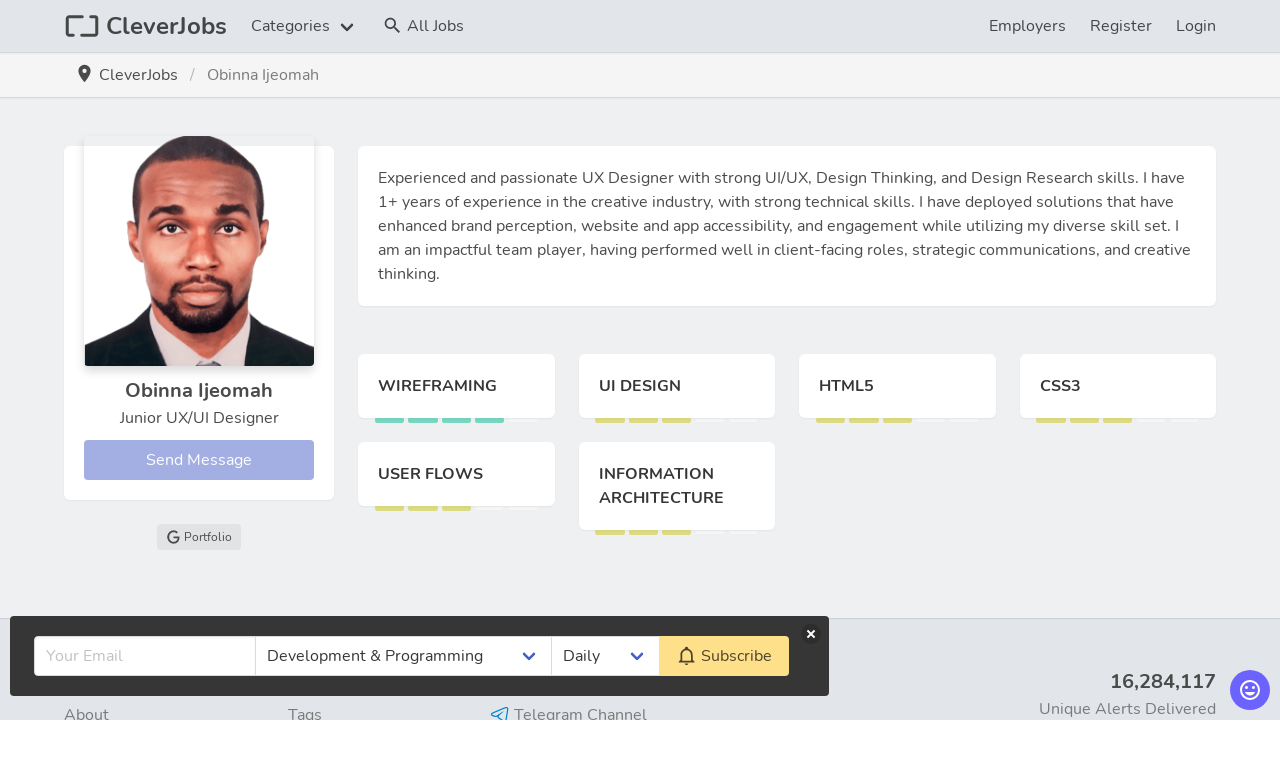

--- FILE ---
content_type: text/html; charset=UTF-8
request_url: https://cleverjobs.net/profiles/qyru9dflsp
body_size: 16518
content:
<!doctype html>
<html lang="en">
<head>
            
        <meta charset="utf-8">
    <meta name="viewport" content="width=device-width, maximum-scale=1.0, user-scalable=yes">

    <meta name="theme-color" content="#d7dde3"/>
    <meta name="mobile-web-app-capable" content="yes">
    <meta name="application-name" content="CleverJobs">
    <meta name="apple-mobile-web-app-capable" content="yes">
    <meta name="apple-mobile-web-app-status-bar-style" content="#d7dde3">
    <meta name="apple-mobile-web-app-title" content="CleverJobs">
    <meta name="msapplication-TileColor" content="#e2e6ea">
    <meta name="msapplication-TileImage" content="https://cleverjobs.net/images/clever-jobs/logo-512x512.png">

    <meta name="csrf-token" content="3BqHr4otOvAVZmlohBikqlDqFDmliVITV38gZQUM">
    <meta name="description" content="My name isObinna Ijeomah. You can know more about me in this page."/>
    
    <meta property="og:type" content="website"/>
    <meta property="og:title" content="Obinna Ijeomah Profile"/>
    <meta property="og:description" content="My name isObinna Ijeomah. You can know more about me in this page."/>
    <meta property="og:image" content="https://cleverjobs.net/storage/users-photo/313414/D3fo3cxaXb.png"/>
    <meta property="og:url" content="https://cleverjobs.net/profiles/3147"/>

    <meta name="twitter:card" content="summary">
    <meta name="twitter:title" content="Obinna Ijeomah Profile"/>
    <meta name="twitter:description" content="My name isObinna Ijeomah. You can know more about me in this page."/>
    <meta name="twitter:image" content="https://cleverjobs.net/storage/users-photo/313414/D3fo3cxaXb.png"/>

    <title>Obinna Ijeomah Profile</title>

    <link rel="manifest" href="/manifest.json">
    <link rel="icon" sizes="512x512" href="https://cleverjobs.net/images/clever-jobs/logo-512x512.png">
    <link rel="apple-touch-icon" href="https://cleverjobs.net/images/clever-jobs/logo-512x512.png">

    <link rel="dns-prefetch" href="//fonts.gstatic.com">
            <link rel="canonical" href="https://cleverjobs.net/profiles/3147"/>
                <link rel="alternate" type="application/rss+xml" title="RSS Feed for Remote Jobs" href="https://cleverjobs.net/categories/all/rss"/>
        <link rel="icon" href="https://cleverjobs.net/favicon.png" type="image/png"/>
    <link rel="preconnect" href="https://fonts.gstatic.com">
    <link rel="stylesheet" href="https://cleverjobs.net/css/24082601.css">
    <style>
        /* latin */
        @font-face {
            font-family: 'Nunito';
            font-style: normal;
            font-weight: 400;
            font-display: swap;
            src: url(https://fonts.gstatic.com/s/nunito/v16/XRXV3I6Li01BKofINeaB.woff2) format('woff2');
            unicode-range: U+0000-00FF, U+0131, U+0152-0153, U+02BB-02BC, U+02C6, U+02DA, U+02DC, U+2000-206F, U+2074, U+20AC, U+2122, U+2191, U+2193, U+2212, U+2215, U+FEFF, U+FFFD;
        }

        /* latin */
        @font-face {
            font-family: 'Nunito';
            font-style: normal;
            font-weight: 700;
            font-display: swap;
            src: url(https://fonts.gstatic.com/s/nunito/v16/XRXW3I6Li01BKofAjsOUYevI.woff2) format('woff2');
            unicode-range: U+0000-00FF, U+0131, U+0152-0153, U+02BB-02BC, U+02C6, U+02DA, U+02DC, U+2000-206F, U+2074, U+20AC, U+2122, U+2191, U+2193, U+2212, U+2215, U+FEFF, U+FFFD;
        }

        .svg {
            fill: currentColor;
            height: 1.3em;
            display: inline-block;
            vertical-align: middle;
            margin-top: -0.19em;
        }

    </style>
    </head>
<body>
<div id="app" class="has-background-light-blue">
            <nav id="header" class="navbar is-light has-background-grey-blue  has-shadow has-border-bottom " aria-label="main navigation">
    <div class="container">
        <div class="navbar-brand">
            <a class="navbar-item has-icon" href="https://cleverjobs.net"><svg class="svg  is-36x36" viewBox="0 0 24 24" width="24pt" height="24pt"><g><path d=" M 17.868 5.826 L 20.581 5.826 C 21.266 5.826 21.822 6.382 21.822 7.067 L 21.822 16.933 C 21.822 17.618 21.266 18.172 20.581 18.171 L 11.839 18.148" fill="none" vector-effect="non-scaling-stroke" stroke-width="3" stroke="rgb(70,70,70)" stroke-linejoin="round" stroke-linecap="round" stroke-miterlimit="3"/><path d=" M 6.132 18.174 L 3.419 18.174 C 2.734 18.174 2.178 17.618 2.178 16.933 L 2.178 7.067 C 2.178 6.382 2.734 5.828 3.419 5.829 L 12.161 5.852" fill="none" vector-effect="non-scaling-stroke" stroke-width="3" stroke="rgb(70,70,70)" stroke-linejoin="round" stroke-linecap="round" stroke-miterlimit="3"/></g></svg> <strong> CleverJobs</strong>
            </a>
            <a role="button" id="main_burger_navbar" class="navbar-burger burger" aria-label="Toggle navigation" data-toggle="collapse" data-target="#navbarSupportedContent" aria-expanded="false">
                <span aria-hidden="true"></span>
                <span aria-hidden="true"></span>
                <span aria-hidden="true"></span>
            </a>
        </div>

        <div id="navbarBasicExample" class="navbar-menu">
            <div class="navbar-start">
                <div class="navbar-item has-dropdown is-hoverable">
                    <a class="navbar-link" href="#" role="button" data-toggle="dropdown" aria-haspopup="true" aria-expanded="false">
                        Categories <span class="caret"></span>
                    </a>

                    <div class="navbar-dropdown is-hidden-mobile">
                        <div class="columns is-gapless">
                                                            <div class="column">

                                                                            <a class="navbar-item has-icon" href="https://cleverjobs.net/categories/design-art">
                                            <svg class="svg  " viewBox="0 0 24 24"><path d="M12,22A10,10 0 0,1 2,12A10,10 0 0,1 12,2C17.5,2 22,6 22,11A6,6 0 0,1 16,17H14.2C13.9,17 13.7,17.2 13.7,17.5C13.7,17.6 13.8,17.7 13.8,17.8C14.2,18.3 14.4,18.9 14.4,19.5C14.5,20.9 13.4,22 12,22M12,4A8,8 0 0,0 4,12A8,8 0 0,0 12,20C12.3,20 12.5,19.8 12.5,19.5C12.5,19.3 12.4,19.2 12.4,19.1C12,18.6 11.8,18.1 11.8,17.5C11.8,16.1 12.9,15 14.3,15H16A4,4 0 0,0 20,11C20,7.1 16.4,4 12,4M6.5,10C7.3,10 8,10.7 8,11.5C8,12.3 7.3,13 6.5,13C5.7,13 5,12.3 5,11.5C5,10.7 5.7,10 6.5,10M9.5,6C10.3,6 11,6.7 11,7.5C11,8.3 10.3,9 9.5,9C8.7,9 8,8.3 8,7.5C8,6.7 8.7,6 9.5,6M14.5,6C15.3,6 16,6.7 16,7.5C16,8.3 15.3,9 14.5,9C13.7,9 13,8.3 13,7.5C13,6.7 13.7,6 14.5,6M17.5,10C18.3,10 19,10.7 19,11.5C19,12.3 18.3,13 17.5,13C16.7,13 16,12.3 16,11.5C16,10.7 16.7,10 17.5,10Z" /></svg> Design &amp; Art
                                            <span class="has-text-grey-light is-size-7">&nbsp;[0]</span>
                                        </a>
                                                                            <a class="navbar-item has-icon" href="https://cleverjobs.net/categories/development-programming">
                                            <svg class="svg  " viewBox="0 0 24 24"><path d="M12.89,3L14.85,3.4L11.11,21L9.15,20.6L12.89,3M19.59,12L16,8.41V5.58L22.42,12L16,18.41V15.58L19.59,12M1.58,12L8,5.58V8.41L4.41,12L8,15.58V18.41L1.58,12Z" /></svg> Development &amp; Programming
                                            <span class="has-text-grey-light is-size-7">&nbsp;[0]</span>
                                        </a>
                                                                            <a class="navbar-item has-icon" href="https://cleverjobs.net/categories/product">
                                            <svg class="svg  " viewBox="0 0 24 24"><path d="M5 6V8C8.2 8 11.36 9.18 13.57 11.15C15.64 13 16.83 15.5 17 18H18.97A14 12.5 0 0 0 5 6M22 21H2V3H4V19H22Z" /></svg> Product
                                            <span class="has-text-grey-light is-size-7">&nbsp;[0]</span>
                                        </a>
                                                                            <a class="navbar-item has-icon" href="https://cleverjobs.net/categories/sales-marketing">
                                            <svg class="svg  " viewBox="0 0 24 24"><path d="M21 8C19.5 8 18.7 9.4 19.1 10.5L15.5 14.1C15.2 14 14.8 14 14.5 14.1L11.9 11.5C12.3 10.4 11.5 9 10 9C8.6 9 7.7 10.4 8.1 11.5L3.5 16C2.4 15.7 1 16.5 1 18C1 19.1 1.9 20 3 20C4.4 20 5.3 18.6 4.9 17.5L9.4 12.9C9.7 13 10.1 13 10.4 12.9L13 15.5C12.7 16.5 13.5 18 15 18C16.5 18 17.3 16.6 16.9 15.5L20.5 11.9C21.6 12.2 23 11.4 23 10C23 8.9 22.1 8 21 8M15 9L15.9 6.9L18 6L15.9 5.1L15 3L14.1 5.1L12 6L14.1 6.9L15 9M3.5 11L4 9L6 8.5L4 8L3.5 6L3 8L1 8.5L3 9L3.5 11Z" /></svg> Sales &amp; Marketing
                                            <span class="has-text-grey-light is-size-7">&nbsp;[0]</span>
                                        </a>
                                                                            <a class="navbar-item has-icon" href="https://cleverjobs.net/categories/writing-translation">
                                            <svg class="svg  " viewBox="0 0 24 24"><path d="M5,3C3.89,3 3,3.89 3,5V19C3,20.11 3.89,21 5,21H19C20.11,21 21,20.11 21,19V5C21,3.89 20.11,3 19,3H5M5,5H19V19H5V5M7,7V9H17V7H7M7,11V13H17V11H7M7,15V17H14V15H7Z" /></svg> Writing &amp; Translation
                                            <span class="has-text-grey-light is-size-7">&nbsp;[0]</span>
                                        </a>
                                                                    </div>
                                                    </div>
                    </div>
                </div>
                <a class="navbar-item" href="https://cleverjobs.net/remote"><span class="has-icon"><svg class="svg  " viewBox="0 0 24 24"><path d="M9.5,3A6.5,6.5 0 0,1 16,9.5C16,11.11 15.41,12.59 14.44,13.73L14.71,14H15.5L20.5,19L19,20.5L14,15.5V14.71L13.73,14.44C12.59,15.41 11.11,16 9.5,16A6.5,6.5 0 0,1 3,9.5A6.5,6.5 0 0,1 9.5,3M9.5,5C7,5 5,7 5,9.5C5,12 7,14 9.5,14C12,14 14,12 14,9.5C14,7 12,5 9.5,5Z" /></svg> All Jobs</span></a>
            </div>

            <div class="navbar-end">

                <!-- Authentication Links -->
                                    <a class="navbar-item" href="https://cleverjobs.net/employers"><span class="has-icon"> Employers</span></a>
                    <a class="navbar-item" href="https://cleverjobs.net/register"><span class="has-icon"> Register</span></a>
                    <a class="navbar-item" href="https://cleverjobs.net/login"><span class="has-icon"> Login</span></a>
                            </div>
        </div>
    </div>
</nav>
        <main id="main" class="has-shadow z-index">
            <div class="has-background-light has-shadow has-border-bottom">
    <div class="container has-padding">
        <nav class="breadcrumb" aria-label="breadcrumbs">
            <ol vocab="http://schema.org/" typeof="BreadcrumbList">
                <li property="itemListElement" typeof="ListItem">
                    <a property="item" typeof="WebPage" href="https://cleverjobs.net" title="Home Page" class="has-text-grey-dark">
                        <svg class="svg  " viewBox="0 0 24 24"><path d="M12,11.5A2.5,2.5 0 0,1 9.5,9A2.5,2.5 0 0,1 12,6.5A2.5,2.5 0 0,1 14.5,9A2.5,2.5 0 0,1 12,11.5M12,2A7,7 0 0,0 5,9C5,14.25 12,22 12,22C12,22 19,14.25 19,9A7,7 0 0,0 12,2Z" /></svg> &nbsp;<span property="name">CleverJobs</span>
                    </a>
                    <meta property="position" content="1">
                </li>

                                    <li property="itemListElement" typeof="ListItem" class="is-active">
                        <a property="item" typeof="WebPage" href="#" class="has-text-grey">
                            <span property="name">Obinna Ijeomah</span>
                        </a>
                        <meta property="position" content="2">
                    </li>
                
                
                
                
                
                
                
                
                
                
                                                            </ol>
        </nav>
    </div>
</div>
    <section class="section">
        <div class="container">
            <div class="columns is-multiline">

                <div class="column is-full-mobile is-one-third-tablet is-one-quarter-widescreen">
                    <div class="is-sticky">
                        <div class="box">
                                                            <div class="has-text-centered">
                                    <figure class="image">
                                        <img class="has-radius profile-image has-shadow" src="/storage/users-photo/313414/D3fo3cxaXb.png">
                                    </figure>
                                </div>
                            
                            <div class="has-text-centered has-padding-top-bottom">
                                <h1 class="is-size-5"><b>Obinna Ijeomah</b></h1>
                                <h2 class="is-size-6">Junior UX/UI Designer</h2>
                            </div>
                            <div>
                                <a href="#" class="button is-link is-fullwidth" disabled="disabled">Send Message</a>
                            </div>
                        </div>
                                                    <div class="has-text-centered">
                                                                    <a class="tag is-light-transparent has-icon" href="https://docs.google.com/presentation/d/18KhLdVaLY-uza8tbhNoIgw2GsYhbWmpa/edit?usp=sharing&amp;ouid=116729389546105823114&amp;rtpof=true&amp;sd=true">
                                        <svg class="svg  " viewBox="0 0 24 24"><path d="M21.35,11.1H12.18V13.83H18.69C18.36,17.64 15.19,19.27 12.19,19.27C8.36,19.27 5,16.25 5,12C5,7.9 8.2,4.73 12.2,4.73C15.29,4.73 17.1,6.7 17.1,6.7L19,4.72C19,4.72 16.56,2 12.1,2C6.42,2 2.03,6.8 2.03,12C2.03,17.05 6.16,22 12.25,22C17.6,22 21.5,18.33 21.5,12.91C21.5,11.76 21.35,11.1 21.35,11.1V11.1Z" /></svg> Portfolio
                                    </a>
                                                            </div>
                        
                    </div>
                </div>


                <div class="column is-full-mobile is-two-thirds-tablet is-three-quarters-widescreen">
                    <div class="columns is-multiline">

                                                    <div class="column is-full content">
                                <div class="box">
                                    <p>Experienced and passionate UX Designer with strong UI/UX, Design Thinking, and Design Research skills. I have 1+ years of experience in the creative industry, with strong technical skills. I have deployed solutions that have enhanced brand perception, website and app accessibility, and engagement while utilizing my diverse skill set. I am an impactful team player, having performed well in client-facing roles, strategic communications, and creative thinking.</p>
                                </div>
                            </div>
                        
                                                    <div class="column is-full has-text-centered">
                                <div class="columns is-multiline is-mobile">
                                                                            <div class="column is-half-touch is-one-third-desktop is-one-quarter-widescreen">
                                            <div class="box skill s4 has-text-left">
                                                <div class="is-corner-box-right-top">
                                                                                                    </div>

                                                <strong class="has-padding-top-bottom">WIREFRAMING</strong>

                                                <div class="skill-bars">
                                                    <span class="skill-bar has-inner-shadow s4 "></span>
                                                    <span class="skill-bar has-inner-shadow  s4  "></span>
                                                    <span class="skill-bar has-inner-shadow  s4  "></span>
                                                    <span class="skill-bar has-inner-shadow  s4  "></span>
                                                    <span class="skill-bar has-inner-shadow  "></span>
                                                </div>
                                            </div>
                                        </div>
                                                                            <div class="column is-half-touch is-one-third-desktop is-one-quarter-widescreen">
                                            <div class="box skill s3 has-text-left">
                                                <div class="is-corner-box-right-top">
                                                                                                    </div>

                                                <strong class="has-padding-top-bottom">UI DESIGN</strong>

                                                <div class="skill-bars">
                                                    <span class="skill-bar has-inner-shadow s3 "></span>
                                                    <span class="skill-bar has-inner-shadow  s3  "></span>
                                                    <span class="skill-bar has-inner-shadow  s3  "></span>
                                                    <span class="skill-bar has-inner-shadow  "></span>
                                                    <span class="skill-bar has-inner-shadow  "></span>
                                                </div>
                                            </div>
                                        </div>
                                                                            <div class="column is-half-touch is-one-third-desktop is-one-quarter-widescreen">
                                            <div class="box skill s3 has-text-left">
                                                <div class="is-corner-box-right-top">
                                                                                                    </div>

                                                <strong class="has-padding-top-bottom">HTML5</strong>

                                                <div class="skill-bars">
                                                    <span class="skill-bar has-inner-shadow s3 "></span>
                                                    <span class="skill-bar has-inner-shadow  s3  "></span>
                                                    <span class="skill-bar has-inner-shadow  s3  "></span>
                                                    <span class="skill-bar has-inner-shadow  "></span>
                                                    <span class="skill-bar has-inner-shadow  "></span>
                                                </div>
                                            </div>
                                        </div>
                                                                            <div class="column is-half-touch is-one-third-desktop is-one-quarter-widescreen">
                                            <div class="box skill s3 has-text-left">
                                                <div class="is-corner-box-right-top">
                                                                                                    </div>

                                                <strong class="has-padding-top-bottom">CSS3</strong>

                                                <div class="skill-bars">
                                                    <span class="skill-bar has-inner-shadow s3 "></span>
                                                    <span class="skill-bar has-inner-shadow  s3  "></span>
                                                    <span class="skill-bar has-inner-shadow  s3  "></span>
                                                    <span class="skill-bar has-inner-shadow  "></span>
                                                    <span class="skill-bar has-inner-shadow  "></span>
                                                </div>
                                            </div>
                                        </div>
                                                                            <div class="column is-half-touch is-one-third-desktop is-one-quarter-widescreen">
                                            <div class="box skill s3 has-text-left">
                                                <div class="is-corner-box-right-top">
                                                                                                    </div>

                                                <strong class="has-padding-top-bottom">USER FLOWS</strong>

                                                <div class="skill-bars">
                                                    <span class="skill-bar has-inner-shadow s3 "></span>
                                                    <span class="skill-bar has-inner-shadow  s3  "></span>
                                                    <span class="skill-bar has-inner-shadow  s3  "></span>
                                                    <span class="skill-bar has-inner-shadow  "></span>
                                                    <span class="skill-bar has-inner-shadow  "></span>
                                                </div>
                                            </div>
                                        </div>
                                                                            <div class="column is-half-touch is-one-third-desktop is-one-quarter-widescreen">
                                            <div class="box skill s3 has-text-left">
                                                <div class="is-corner-box-right-top">
                                                                                                    </div>

                                                <strong class="has-padding-top-bottom">INFORMATION ARCHITECTURE</strong>

                                                <div class="skill-bars">
                                                    <span class="skill-bar has-inner-shadow s3 "></span>
                                                    <span class="skill-bar has-inner-shadow  s3  "></span>
                                                    <span class="skill-bar has-inner-shadow  s3  "></span>
                                                    <span class="skill-bar has-inner-shadow  "></span>
                                                    <span class="skill-bar has-inner-shadow  "></span>
                                                </div>
                                            </div>
                                        </div>
                                                                    </div>
                            </div>
                                            </div>
                </div>
            </div>
        </div>
    </section>
    </main>
    <div id="footer" class="section has-background-grey-blue has-border-top">
    <div class="container">
        <div class="columns is-multiline has-text-centered-mobile has-text-grey">
            <div class="column is-narrow">
                <ul>
                    <li class="has-padding-top-bottom-small has-text-grey-dark has-text-weight-bold">CLEVERJOBS</li>
                    <li class="has-padding-top-bottom-small"><a class="has-text-grey" href="https://cleverjobs.net/companies/cleverjobs">About</a></li>
                    <li class="has-padding-top-bottom-small"><a class="has-text-grey" href="https://cleverjobs.net/contact">Contact</a></li>
                    <li class="has-padding-top-bottom-small"><a class="has-text-grey" href="https://cleverjobs.net/pricing">Pricing</a></li>
                    <li class="has-padding-top-bottom-small"><a class="has-text-grey" href="https://cleverjobs.net/api-document">API</a></li>
                </ul>
            </div>
            <div class="column is-1 is-paddingless"></div>
            <div class="column is-narrow">
                <ul>
                    <li class="has-padding-top-bottom-small has-text-grey-dark has-text-weight-bold">LINKS</li>
                    <li class="has-padding-top-bottom-small"><a class="has-text-grey" href="https://cleverjobs.net/tags">Tags</a></li>
                    <li class="has-padding-top-bottom-small"><a class="has-text-grey" href="https://cleverjobs.net/courses">Shelves</a></li>
                    <li class="has-padding-top-bottom-small"><a class="has-text-grey" href="https://cleverjobs.net/companies">Companies</a></li>
                    <li class="has-padding-top-bottom-small"><a class="has-text-grey" href="https://cleverjobs.net/categories">Categories</a></li>
                    <li class="has-padding-top-bottom-small"><a class="has-text-grey has-icon" href="https://cleverjobs.net/categories/all/rss">RSS Feed </a></li>
                </ul>
            </div>
            <div class="column is-1 is-paddingless"></div>
            <div class="column is-narrow">
                <ul>
                    <li class="has-padding-top-bottom-small has-text-grey-dark has-text-weight-bold">SOCIAL MEDIA</li>
                    <li class="has-padding-top-bottom-small"><a class="has-text-grey" href="https://t.me/remotejobss" rel="me" target="_blank"><svg class="svg color-telegram is-20x20" viewBox="0 0 48 48" width="24px" height="24px"><path d="M39.175,10.016c1.687,0,2.131,1.276,1.632,4.272c-0.571,3.426-2.216,14.769-3.528,21.83 c-0.502,2.702-1.407,3.867-2.724,3.867c-0.724,0-1.572-0.352-2.546-0.995c-1.32-0.872-7.984-5.279-9.431-6.314 c-1.32-0.943-3.141-2.078-0.857-4.312c0.813-0.796,6.14-5.883,10.29-9.842c0.443-0.423,0.072-1.068-0.42-1.068 c-0.112,0-0.231,0.034-0.347,0.111c-5.594,3.71-13.351,8.859-14.338,9.53c-0.987,0.67-1.949,1.1-3.231,1.1 c-0.655,0-1.394-0.112-2.263-0.362c-1.943-0.558-3.84-1.223-4.579-1.477c-2.845-0.976-2.17-2.241,0.593-3.457 c11.078-4.873,25.413-10.815,27.392-11.637C36.746,10.461,38.178,10.016,39.175,10.016 M39.175,7.016L39.175,7.016 c-1.368,0-3.015,0.441-5.506,1.474L33.37,8.614C22.735,13.03,13.092,17.128,6.218,20.152c-1.074,0.473-4.341,1.91-4.214,4.916 c0.054,1.297,0.768,3.065,3.856,4.124l0.228,0.078c0.862,0.297,2.657,0.916,4.497,1.445c1.12,0.322,2.132,0.478,3.091,0.478 c1.664,0,2.953-0.475,3.961-1.028c-0.005,0.168-0.001,0.337,0.012,0.507c0.182,2.312,1.97,3.58,3.038,4.338l0.149,0.106 c1.577,1.128,8.714,5.843,9.522,6.376c1.521,1.004,2.894,1.491,4.199,1.491c2.052,0,4.703-1.096,5.673-6.318 c0.921-4.953,1.985-11.872,2.762-16.924c0.331-2.156,0.603-3.924,0.776-4.961c0.349-2.094,0.509-4.466-0.948-6.185 C42.208,7.875,41.08,7.016,39.175,7.016L39.175,7.016z"/></svg> Telegram Channel</a></li>

                </ul>
            </div>

            <div class="column">
                <div class="has-text-right has-text-centered-mobile">
                    <b class="is-size-5 has-text-grey-dark">16,284,117</b><br>
                    <span>Unique Alerts Delivered</span><br><br>
                    <?xml version="1.0" encoding="UTF-8"?>
<svg class="svg  " viewBox="0 0 200 120" version="1.1" xmlns="http://www.w3.org/2000/svg" xmlns:xlink="http://www.w3.org/1999/xlink">
    <!-- Generator: Sketch 56.3 (81716) - https://sketch.com -->
    <title>large/bitcoin-1</title>
    <desc>Created with Sketch.</desc>
    <g id="Rounded" stroke="none" stroke-width="1" fill="none" fill-rule="evenodd">
        <g id="Large" transform="translate(-32.000000, -2644.000000)">
            <g id="large/bitcoin-1" transform="translate(32.000000, 2644.000000)">
                <rect id="Background" fill="#F89C2E" x="0" y="0" width="200" height="120" rx="8"></rect>
                <g id="Logo" transform="translate(60.000000, 20.000000)">
                    <g id="bitcoin">
                        <path d="M78.7943257,49.4298454 C73.4518257,70.7519847 51.7480757,83.7283528 30.3168257,78.4111887 C8.8943257,73.0952683 -4.1469243,51.4982533 1.1980757,30.1773578 C6.5380757,8.85273094 28.2418257,-4.124881 49.6668257,1.1910394 C71.0968257,6.50695979 84.1368257,28.1064623 78.7943257,49.4298454 L78.7943257,49.4298454 Z" id="coin" fill="#FFFFFF"></path>
                        <path d="M57.6255757,34.1313379 C58.4218257,28.835318 54.3693257,25.9883031 48.8280757,24.0890493 L50.6255757,16.91492 L46.2368257,15.8266115 L44.4868257,22.8116862 C43.3330757,22.5256165 42.1480757,22.255716 40.9705757,21.9883031 L42.7330757,14.9572086 L38.3468257,13.8689001 L36.5480757,21.0405419 C35.5930757,20.824124 34.6555757,20.6101936 33.7455757,20.3850692 L33.7505757,20.3626812 L27.6980757,18.8589498 L26.5305757,23.5231289 C26.5305757,23.5231289 29.7868257,24.2656663 29.7180757,24.3116862 C31.4955757,24.7532285 31.8168257,25.9236265 31.7630757,26.8514872 L29.7155757,35.0243727 C29.8380757,35.0554673 29.9968257,35.1002434 30.1718257,35.1698951 C30.0255757,35.1338255 29.8693257,35.0940245 29.7080757,35.0554673 L26.8380757,46.5044722 C26.6205757,47.0417857 26.0693257,47.8477558 24.8268257,47.5417857 C24.8705757,47.6052185 21.6368257,46.7494971 21.6368257,46.7494971 L19.4580757,51.7482533 L25.1693257,53.16492 C26.2318257,53.4298454 27.2730757,53.7072086 28.2980757,53.9684026 L26.4818257,61.2246215 L30.8655757,62.3129299 L32.6643257,55.1338255 C33.8618257,55.4572086 35.0243257,55.755716 36.1618257,56.0368105 L34.3693257,63.1823329 L38.7580757,64.2706414 L40.5743257,57.0281041 C48.0580757,58.4373081 53.6855757,57.8689001 56.0543257,51.1338255 C57.9630757,45.7109399 55.9593257,42.5828304 52.0218257,40.5430294 C54.8893257,39.8850692 57.0493257,38.0082036 57.6255757,34.1313379 L57.6255757,34.1313379 Z M47.5980757,48.1226314 C46.2418257,53.545517 37.0655757,50.613925 34.0905757,49.8788503 L36.5005757,40.2656663 C39.4755757,41.0044722 49.0155757,42.4671588 47.5980757,48.1226314 L47.5980757,48.1226314 Z M48.9555757,34.0529797 C47.7180757,38.9858155 40.0805757,36.4795966 37.6030757,35.8651687 L39.7880757,27.1462633 C42.2655757,27.7606911 50.2443257,28.9074573 48.9555757,34.0529797 L48.9555757,34.0529797 Z" id="symbol-copy" fill="#F89C2E"></path>
                    </g>
                </g>
            </g>
        </g>
    </g>
</svg>                    <?xml version="1.0" encoding="UTF-8"?>
<svg class="svg  " viewBox="0 0 200 120" version="1.1" xmlns="http://www.w3.org/2000/svg" xmlns:xlink="http://www.w3.org/1999/xlink">
    <!-- Generator: Sketch 56.3 (81716) - https://sketch.com -->
    <title>large/mastercard</title>
    <desc>Created with Sketch.</desc>
    <g id="Rounded" stroke="none" stroke-width="1" fill="none" fill-rule="evenodd">
        <g id="Large" transform="translate(-32.000000, -404.000000)">
            <g id="large/mastercard" transform="translate(32.000000, 404.000000)">
                <rect id="Background" fill="#10427A" x="0" y="0" width="200" height="120" rx="8"></rect>
                <g id="Logo" transform="translate(52.000000, 20.000000)" fill-rule="nonzero">
                    <g id="mastercard">
                        <rect id="Rectangle-path" fill="#FF5F00" x="36.444549" y="6.79534022" width="27.0118354" height="49.9501544"></rect>
                        <path d="M38.1595777,31.7704094 C38.1595777,21.621526 42.7901781,12.6199079 49.9075824,6.79533142 C44.6767188,2.55927578 38.0738258,-7.82864208e-06 30.8706697,-7.82864208e-06 C13.8060499,-7.82864208e-06 6.74147421e-07,14.2084287 6.74147421e-07,31.7704094 C6.74147421e-07,49.3323899 13.8060499,63.5408265 30.8706697,63.5408265 C38.0738258,63.5408265 44.6767188,60.9815429 49.9075824,56.7454874 C42.7901781,51.0091618 38.1595777,41.9192929 38.1595777,31.7704094 Z" id="Shape" fill="#EB001B"></path>
                        <path d="M99.900916,31.7704094 C99.900916,49.3323899 86.0948668,63.5408265 69.0302469,63.5408265 C61.8270906,63.5408265 55.2241973,60.9815429 49.9933344,56.7454874 C57.1964902,50.920911 61.7413387,41.9192929 61.7413387,31.7704094 C61.7413387,21.621526 57.1107383,12.6199079 49.9933344,6.79533142 C55.2241973,2.55927578 61.8270906,-7.82864208e-06 69.0302469,-7.82864208e-06 C86.0948668,-7.82864208e-06 99.900916,14.2966799 99.900916,31.7704094 Z" id="Shape" fill="#F79E1B"></path>
                    </g>
                    <path d="M14.5714286,83.8235292 L14.5714286,78.5294113 C14.5714286,76.4999997 13.2380952,75.1764701 10.9523809,75.1764701 C9.80952379,75.1764701 8.57142853,75.5294112 7.71428569,76.6764701 C7.04761902,75.705882 6.09523806,75.1764701 4.66666666,75.1764701 C3.71428569,75.1764701 2.76190473,75.4411763 2,76.4117648 L2,75.3529409 L0,75.3529409 L0,83.8235292 L2,83.8235292 L2,79.1470587 C2,77.6470586 2.85714284,76.9411763 4.19047618,76.9411763 C5.52380951,76.9411763 6.19047617,77.7352936 6.19047617,79.1470587 L6.19047617,83.8235292 L8.19047617,83.8235292 L8.19047617,79.1470587 C8.19047617,77.6470586 9.14285713,76.9411763 10.3809523,76.9411763 C11.7142857,76.9411763 12.3809524,77.7352936 12.3809524,79.1470587 L12.3809524,83.8235292 L14.5714286,83.8235292 L14.5714286,83.8235292 Z M44.1904762,75.3529409 L40.9523808,75.3529409 L40.9523808,72.7941173 L38.9523812,72.7941173 L38.9523812,75.3529409 L37.1428572,75.3529409 L37.1428572,77.0294113 L38.9523812,77.0294113 L38.9523812,80.9117645 C38.9523812,82.8529411 39.8095237,84 42.0952384,84 C42.9523809,84 43.904762,83.7352938 44.5714285,83.3823527 L44.0000002,81.7941173 C43.4285714,82.1470584 42.7619049,82.2352938 42.2857143,82.2352938 C41.3333336,82.2352938 40.9523808,81.7058822 40.9523808,80.8235291 L40.9523808,77.0294113 L44.1904762,77.0294113 L44.1904762,75.3529409 L44.1904762,75.3529409 Z M61.1428572,75.1764701 C60.0000001,75.1764701 59.2380954,75.705882 58.7619047,76.4117648 L58.7619047,75.3529409 L56.7619047,75.3529409 L56.7619047,83.8235292 L58.7619047,83.8235292 L58.7619047,79.0588233 C58.7619047,77.6470586 59.4285713,76.8529409 60.6666666,76.8529409 C61.047619,76.8529409 61.5238096,76.9411763 61.9047619,77.0294113 L62.4761907,75.2647055 C62.0952383,75.1764701 61.5238096,75.1764701 61.1428572,75.1764701 L61.1428572,75.1764701 L61.1428572,75.1764701 Z M35.5238095,76.0588232 C34.5714286,75.4411763 33.2380953,75.1764701 31.8095238,75.1764701 C29.5238096,75.1764701 27.9999999,76.235294 27.9999999,77.9117644 C27.9999999,79.3235295 29.1428572,80.1176468 31.142857,80.382353 L32.0952382,80.470588 C33.1428571,80.6470583 33.7142856,80.9117645 33.7142856,81.3529411 C33.7142856,81.970588 32.9523809,82.4117646 31.6190475,82.4117646 C30.2857143,82.4117646 29.2380952,81.970588 28.5714284,81.5294114 L27.6190475,82.9411765 C28.6666666,83.6470584 30.0952381,84 31.5238094,84 C34.1904762,84 35.7142857,82.8529411 35.7142857,81.2647057 C35.7142857,79.7647056 34.4761904,78.9705883 32.5714285,78.7058821 L31.6190475,78.6176467 C30.7619047,78.5294113 30.0952381,78.352941 30.0952381,77.8235294 C30.0952381,77.2058821 30.7619047,76.8529409 31.8095238,76.8529409 C32.9523809,76.8529409 34.095238,77.2941175 34.6666665,77.5588232 L35.5238095,76.0588232 L35.5238095,76.0588232 Z M88.6666667,75.1764701 C87.5238096,75.1764701 86.7619049,75.705882 86.2857143,76.4117648 L86.2857143,75.3529409 L84.2857143,75.3529409 L84.2857143,83.8235292 L86.2857143,83.8235292 L86.2857143,79.0588233 C86.2857143,77.6470586 86.9523809,76.8529409 88.1904762,76.8529409 C88.5714285,76.8529409 89.0476191,76.9411763 89.4285715,77.0294113 L90.0000002,75.2647055 C89.6190479,75.1764701 89.0476191,75.1764701 88.6666667,75.1764701 L88.6666667,75.1764701 L88.6666667,75.1764701 Z M63.1428572,79.5882348 C63.1428572,82.1470584 65.0476191,84 68.0000002,84 C69.3333333,84 70.2857144,83.7352938 71.2380952,83.0294115 L70.2857144,81.5294114 C69.5238097,82.0588234 68.761905,82.3235292 67.904762,82.3235292 C66.2857144,82.3235292 65.1428572,81.2647057 65.1428572,79.5882348 C65.1428572,77.9999998 66.2857144,76.9411763 67.904762,76.8529409 C68.761905,76.8529409 69.5238097,77.1176467 70.2857144,77.6470586 L71.2380952,76.1470586 C70.2857144,75.4411763 69.3333333,75.1764701 68.0000002,75.1764701 C65.0476191,75.1764701 63.1428572,77.0294113 63.1428572,79.5882348 L63.1428572,79.5882348 L63.1428572,79.5882348 Z M81.6190477,79.5882348 L81.6190477,75.3529409 L79.6190477,75.3529409 L79.6190477,76.4117648 C78.9523811,75.6176466 78,75.1764701 76.7619047,75.1764701 C74.1904763,75.1764701 72.1904763,77.0294113 72.1904763,79.5882348 C72.1904763,82.1470584 74.1904763,84 76.7619047,84 C78.0952382,84 79.0476193,83.558823 79.6190477,82.7647057 L79.6190477,83.8235292 L81.6190477,83.8235292 L81.6190477,79.5882348 Z M74.2857145,79.5882348 C74.2857145,78.0882348 75.3333334,76.8529409 77.0476193,76.8529409 C78.666667,76.8529409 79.8095241,77.9999998 79.8095241,79.5882348 C79.8095241,81.0882349 78.666667,82.3235292 77.0476193,82.3235292 C75.3333334,82.2352938 74.2857145,81.0882349 74.2857145,79.5882348 L74.2857145,79.5882348 Z M50.3809523,75.1764701 C47.7142857,75.1764701 45.8095238,76.9411763 45.8095238,79.5882348 C45.8095238,82.2352938 47.7142857,84 50.4761905,84 C51.8095238,84 53.142857,83.6470584 54.1904759,82.8529411 L53.2380952,81.5294114 C52.4761905,82.0588234 51.5238094,82.4117646 50.5714287,82.4117646 C49.3333334,82.4117646 48.0952381,81.882353 47.8095238,80.382353 L54.5714283,80.382353 L54.5714283,79.6764701 C54.6666665,76.9411763 52.9523806,75.1764701 50.3809523,75.1764701 L50.3809523,75.1764701 L50.3809523,75.1764701 Z M50.3809523,76.7647055 C51.6190476,76.7647055 52.4761905,77.4705883 52.6666665,78.7941175 L47.9047621,78.7941175 C48.0952381,77.6470586 48.952381,76.7647055 50.3809523,76.7647055 L50.3809523,76.7647055 Z M100,79.5882348 L100,72 L98,72 L98,76.4117648 C97.3333334,75.6176466 96.3809523,75.1764701 95.1428574,75.1764701 C92.5714286,75.1764701 90.5714286,77.0294113 90.5714286,79.5882348 C90.5714286,82.1470584 92.5714286,84 95.1428574,84 C96.4761905,84 97.4285716,83.558823 98,82.7647057 L98,83.8235292 L100,83.8235292 L100,79.5882348 Z M92.6666668,79.5882348 C92.6666668,78.0882348 93.7142857,76.8529409 95.4285716,76.8529409 C97.0476193,76.8529409 98.1904764,77.9999998 98.1904764,79.5882348 C98.1904764,81.0882349 97.0476193,82.3235292 95.4285716,82.3235292 C93.7142857,82.2352938 92.6666668,81.0882349 92.6666668,79.5882348 L92.6666668,79.5882348 Z M25.8095239,79.5882348 L25.8095239,75.3529409 L23.8095239,75.3529409 L23.8095239,76.4117648 C23.1428571,75.6176466 22.1904762,75.1764701 20.9523809,75.1764701 C18.3809522,75.1764701 16.3809522,77.0294113 16.3809522,79.5882348 C16.3809522,82.1470584 18.3809522,84 20.9523809,84 C22.2857142,84 23.2380953,83.558823 23.8095239,82.7647057 L23.8095239,83.8235292 L25.8095239,83.8235292 L25.8095239,79.5882348 Z M18.3809523,79.5882348 C18.3809523,78.0882348 19.4285714,76.8529409 21.1428571,76.8529409 C22.7619047,76.8529409 23.9047618,77.9999998 23.9047618,79.5882348 C23.9047618,81.0882349 22.7619047,82.3235292 21.1428571,82.3235292 C19.4285714,82.2352938 18.3809523,81.0882349 18.3809523,79.5882348 Z" id="Shape" fill="#FFFFFF"></path>
                </g>
            </g>
        </g>
    </g>
</svg>                    <?xml version="1.0" encoding="UTF-8"?>
<svg class="svg  " viewBox="0 0 200 120" version="1.1" xmlns="http://www.w3.org/2000/svg" xmlns:xlink="http://www.w3.org/1999/xlink">
    <!-- Generator: Sketch 56.3 (81716) - https://sketch.com -->
    <title>large/visa-electron</title>
    <desc>Created with Sketch.</desc>
    <g id="Rounded" stroke="none" stroke-width="1" fill="none" fill-rule="evenodd">
        <g id="Large" transform="translate(-32.000000, -216.000000)">
            <g id="large/visa-electron" transform="translate(32.000000, 216.000000)">
                <rect id="Background" fill="#25459A" x="0" y="0" width="200" height="120" rx="8"></rect>
                <g id="Logo" transform="translate(32.000000, 32.000000)" fill="#FFFFFF" fill-rule="nonzero">
                    <path d="M50.1169484,0.768541166 L32.8356489,42.867901 L21.5603259,42.867901 L13.0553711,9.26896794 C12.5404046,7.20432042 12.0920213,6.44438552 10.5226797,5.5717083 C7.95796088,4.14908955 3.7227614,2.81855803 0,1.99063351 L0.251162078,0.768541166 L18.4031006,0.768541166 C20.713286,0.768541166 22.79338,2.33918801 23.3218318,5.05877378 L27.8157786,29.4223034 L38.9098942,0.768541166 L50.1169484,0.768541166 Z M65.3594525,0.768541166 L56.5401236,42.867901 L45.8733206,42.867901 L54.6926495,0.768541166 L65.3594525,0.768541166 Z M94.2936612,29.1228046 C94.3383308,18.0138132 79.2509066,17.3976033 79.3495173,12.4334986 C79.3857591,10.924817 80.7932782,9.31802373 83.874649,8.90750401 C85.4010063,8.70611699 89.6176638,8.54517943 94.3939575,10.7922802 L96.262502,1.85981799 C93.6960972,0.912266111 90.3939058,0 86.285973,0 C75.7413798,0 68.3236708,5.71887577 68.264673,13.9146401 C68.1955612,19.9769066 73.5626755,23.3557337 77.5989679,25.374768 C81.7566276,27.4368335 83.1506615,28.7622015 83.1312766,30.6048067 C83.1017777,33.4293893 79.8113858,34.6798824 76.7519285,34.7263562 C71.3873423,34.8132798 68.277315,33.2460753 65.7968793,32.0661538 L63.8609085,41.2946723 C66.3565155,42.462545 70.9558152,43.4772259 75.7194668,43.5288635 C86.9290496,43.5288635 94.2607911,37.8753955 94.2936612,29.1228046 L94.2936612,29.1228046 Z M122.138096,42.867901 L132,42.867901 L123.383792,0.768541166 L114.284646,0.768541166 C112.232365,0.768541166 110.507943,1.98460911 109.742658,3.85475463 L93.7373962,42.867901 L104.938551,42.867901 L107.160239,36.5792893 L120.845201,36.5792893 L122.138096,42.867901 Z M110.231496,27.9523501 L115.848087,12.1426062 L119.074424,27.9523501 L110.231496,27.9523501 Z M79.0104485,54.4560906 L74.6766384,54.4560906 L74.6766384,58.5750578 L79.5245725,58.5750578 L79.5245725,59.8135021 L73.2160213,59.8135021 L73.2160213,48.3860782 L79.2759387,48.3860782 L79.2759387,49.6245225 L74.6766384,49.6245225 L74.6766384,53.2348586 L79.0104485,53.2348586 L79.0104485,54.4560906 Z M81.7635385,47.7764092 L83.2241561,47.7764092 L83.2241561,59.8131578 L81.7635385,59.8131578 L81.7635385,47.7764092 Z M86.9087371,55.9813821 C86.9416072,57.9995555 88.187304,58.8300618 89.6639344,58.8300618 C90.7107243,58.8300618 91.3580147,58.6433054 91.8898375,58.4066326 L92.1553277,59.4746726 C91.6403611,59.7113453 90.7444374,59.9996562 89.465028,59.9996562 C86.9921771,59.9996562 85.5147037,58.3214307 85.5147037,55.8462632 C85.5147037,53.3710958 86.9416072,51.4381248 89.2829773,51.4381248 C91.9227076,51.4381248 92.6037111,53.7781735 92.6037111,55.2868549 C92.6037111,55.5915173 92.5868548,55.811838 92.5531417,55.9813821 L86.9087371,55.9813821 L86.9087371,55.9813821 Z M91.1919778,54.9133421 C91.2088341,53.9812819 90.8101776,52.5061645 89.1666672,52.5061645 C87.6723375,52.5061645 87.0410609,53.8797274 86.9247509,54.9133421 L91.1919778,54.9133421 Z M100.552738,59.5249333 C100.170937,59.7116897 99.3238976,60 98.2450807,60 C95.8211141,60 94.244187,58.321775 94.244187,55.8121824 C94.244187,53.2862382 95.9365811,51.4384689 98.5602977,51.4384689 C99.4233513,51.4384689 100.186951,51.6579293 100.585608,51.8791107 L100.254377,53.0151402 C99.9046048,52.8283838 99.3567682,52.6244148 98.5602977,52.6244148 C96.7170378,52.6244148 95.7216609,54.0315421 95.7216609,55.7278408 C95.7216609,57.626387 96.9167879,58.7959809 98.5105708,58.7959809 C99.3407544,58.7959809 99.8885915,58.592873 100.303261,58.4061166 L100.552738,59.5249333 Z M104.65081,49.6411325 L104.65081,51.6076686 L106.74186,51.6076686 L106.74186,52.7428376 L104.65081,52.7428376 L104.65081,57.1681883 C104.65081,58.1863124 104.933157,58.7620722 105.746483,58.7620722 C106.144297,58.7620722 106.37776,58.7285078 106.593523,58.6596574 L106.660106,59.7965478 C106.37776,59.8981017 105.929377,59.9996562 105.364683,59.9996562 C104.68368,59.9996562 104.135843,59.7621226 103.787756,59.3731186 C103.3891,58.9144039 103.223063,58.1863124 103.223063,57.2198264 L103.223063,52.7428376 L101.977366,52.7428376 L101.977366,51.6076686 L103.223063,51.6076686 L103.223063,50.0817743 L104.65081,49.6411325 Z M108.782679,54.1678656 C108.782679,53.2013801 108.764979,52.3708738 108.716096,51.6074965 L109.994662,51.6074965 L110.061245,53.234945 L110.11013,53.234945 C110.475916,52.1333404 111.37184,51.4379527 112.351203,51.4379527 C112.501226,51.4379527 112.617536,51.4551653 112.750702,51.471517 L112.750702,52.8795054 C112.600679,52.8450802 112.452342,52.8450802 112.25175,52.8450802 C111.223502,52.8450802 110.491929,53.6248093 110.293022,54.7444868 C110.260152,54.9475952 110.243296,55.2014803 110.243296,55.4398748 L110.243296,59.8135885 L108.782679,59.8135885 L108.782679,54.1678656 Z M121.730421,55.6425525 C121.730421,58.6771283 119.654541,59.9999142 117.728684,59.9999142 C115.570207,59.9999142 113.877813,58.3716056 113.877813,55.7785316 C113.877813,53.0486188 115.653647,51.4383828 117.861851,51.4383828 C120.169507,51.4383828 121.730421,53.1501727 121.730421,55.6425525 Z M115.371301,55.7277549 C115.371301,57.5247473 116.36752,58.881097 117.795267,58.881097 C119.190144,58.881097 120.235248,57.5410993 120.235248,55.6933297 C120.235248,54.3034151 119.555087,52.5563392 117.828138,52.5563392 C116.118887,52.5563392 115.371301,54.1846483 115.371301,55.7277549 Z M123.969135,53.828262 C123.969135,52.9641913 123.951435,52.2860159 123.902552,51.6078405 L125.197131,51.6078405 L125.280571,52.9641913 L125.313442,52.9641913 C125.712099,52.2008137 126.641735,51.4382967 127.970029,51.4382967 C129.081716,51.4382967 130.808666,52.1164722 130.808666,54.9298663 L130.808666,59.813072 L129.348049,59.813072 L129.348049,55.0830583 C129.348049,53.7611333 128.866795,52.6586681 127.488775,52.6586681 C126.542282,52.6586681 125.794695,53.3540556 125.530048,54.1845625 C125.462622,54.3713188 125.429752,54.625204 125.429752,54.8799499 L125.429752,59.813072 L123.969135,59.813072 L123.969135,53.828262 Z" id="Shape"></path>
                </g>
            </g>
        </g>
    </g>
</svg>                    <?xml version="1.0" encoding="UTF-8"?>
<svg class="svg  " viewBox="0 0 200 120" version="1.1" xmlns="http://www.w3.org/2000/svg" xmlns:xlink="http://www.w3.org/1999/xlink">
    <!-- Generator: Sketch 56.3 (81716) - https://sketch.com -->
    <title>large/paypal</title>
    <desc>Created with Sketch.</desc>
    <g id="Rounded" stroke="none" stroke-width="1" fill="none" fill-rule="evenodd">
        <g id="Large" transform="translate(-32.000000, -1532.000000)">
            <g id="large/paypal" transform="translate(32.000000, 1532.000000)">
                <rect id="Background" fill="#B9E8FF" x="0" y="0" width="200" height="120" rx="8"></rect>
                <g id="Logo" transform="translate(68.000000, 20.000000)" fill-rule="nonzero">
                    <g id="paypal">
                        <path d="M57.6853764,6.22702374 C53.9840517,2.01981365 47.2933657,0.216093599 38.7343287,0.216093599 L13.8930008,0.216093599 C12.1418364,0.216093599 10.6537889,1.48619475 10.3796167,3.20832845 L0.0362493927,68.6295632 C-0.169379757,69.9195097 0.832233199,71.0881791 2.14339541,71.0881791 L17.4793501,71.0881791 L21.3310273,46.7247282 L21.2116297,47.487671 C21.4858019,45.7655372 22.9627941,44.4954363 24.7117474,44.4954363 L31.9994214,44.4954363 C46.3160745,44.4954363 57.5261797,38.6961897 60.8007688,21.9202701 C60.8980556,21.4241369 60.9820762,20.9412338 61.0550413,20.469356 C60.641572,20.2510573 60.641572,20.2510573 61.0550413,20.469356 C62.0301214,14.2687927 61.0484081,10.0483524 57.6853764,6.22702374" id="Shape" fill="#27346A"></path>
                        <path d="M27.1991967,18.2356537 C27.6082441,18.0416105 28.0637235,17.9335637 28.5413138,17.9335637 L48.0163845,17.9335637 C50.3225264,17.9335637 52.4738936,18.0835062 54.4395314,18.3988265 C55.0033534,18.489233 55.5494866,18.5928697 56.0801424,18.7119417 C56.6107985,18.8288086 57.1259768,18.9611108 57.6256778,19.1066433 C57.8755281,19.1794095 58.1209565,19.2543807 58.3619626,19.333762 C59.3281985,19.6556974 60.2281026,20.0305536 61.0550413,20.469356 C62.0301214,14.2665876 61.0484081,10.0483524 57.6853764,6.22702374 C53.9818406,2.01981365 47.2933657,0.216093599 38.7343287,0.216093599 L13.8907898,0.216093599 C12.1418364,0.216093599 10.6537889,1.48619475 10.3796167,3.20832845 L0.0362493927,68.6273581 C-0.169379757,69.9195097 0.832233199,71.085974 2.14118435,71.085974 L17.4793501,71.085974 L25.4701431,20.5509423 C25.633762,19.514575 26.3015039,18.6656359 27.1991967,18.2356537 Z" id="Shape" fill="#27346A"></path>
                        <path d="M60.8007688,21.9202701 C57.5261797,38.6939846 46.3160745,44.4954363 31.9994214,44.4954363 L24.7095363,44.4954363 C22.960583,44.4954363 21.4835908,45.7655372 21.2116297,47.487671 L16.4202494,77.7804657 C16.241153,78.9094445 17.1167352,79.9325815 18.2620675,79.9325815 L31.1901712,79.9325815 C32.7202288,79.9325815 34.0225468,78.8212429 34.2613421,77.3152029 L34.3873726,76.658102 L36.8239675,61.2581253 L36.9809532,60.4069812 C37.2197485,58.9009412 38.5220664,57.7896026 40.052124,57.7896026 L41.9868069,57.7896026 C54.5102856,57.7896026 64.3163638,52.715813 67.1819055,38.0412938 C68.3780922,31.9090866 67.7589939,26.7889913 64.5949582,23.1925763 C63.6353555,22.1032882 62.4435909,21.2036332 61.0550413,20.469356 C60.9798651,20.9434389 60.8980556,21.4241369 60.8007688,21.9202701 L60.8007688,21.9202701 Z" id="Shape" fill="#2790C3"></path>
                        <path d="M57.6278888,19.1066433 C57.1281879,18.9611108 56.6130095,18.8288086 56.0823535,18.7119417 C55.5516977,18.5950747 55.0033534,18.491438 54.4417424,18.4010315 C52.4738936,18.0835062 50.3247374,17.9335637 48.0163845,17.9335637 L28.5435249,17.9335637 C28.0637235,17.9335637 27.6082441,18.0416105 27.2014078,18.2378588 C26.3015039,18.667841 25.635973,19.514575 25.4723541,20.5531474 L21.3332383,46.7247282 L21.2138408,47.487671 C21.4858019,45.7655372 22.9627941,44.4954363 24.7117474,44.4954363 L32.0016325,44.4954363 C46.3182855,44.4954363 57.5283907,38.6961897 60.8029799,21.9202701 C60.9002666,21.4241369 60.9820762,20.9434389 61.0572523,20.469356 C60.2281026,20.0327587 59.3304096,19.6556974 58.3641737,19.3359671 C58.1231676,19.2565857 57.8777391,19.1794095 57.6278888,19.1066433" id="Shape" fill="#1F264F"></path>
                    </g>
                </g>
            </g>
        </g>
    </g>
</svg>                </div>
            </div>
        </div>

        <div class="divider has-padding-top-bottom">Popular Technologies and Skills</div>

        <div class="columns is-multiline has-text-grey">
                            <div class="column content is-paddingless-vertical-mobile">
                    <ul>
                                                    <li class="has-padding-top-bottom-small"> <a class="has-text-grey" href="https://cleverjobs.net/tags/javascript">Jobs for <b class="has-text-grey-dark">JAVASCRIPT</b> professionals</a>
                            </li>
                                                    <li class="has-padding-top-bottom-small"> <a class="has-text-grey" href="https://cleverjobs.net/tags/reactjs">Jobs for <b class="has-text-grey-dark">REACTJS</b> professionals</a>
                            </li>
                                                    <li class="has-padding-top-bottom-small"> <a class="has-text-grey" href="https://cleverjobs.net/tags/design">Jobs for <b class="has-text-grey-dark">DESIGN</b> professionals</a>
                            </li>
                                            </ul>
                </div>
                            <div class="column content is-paddingless-vertical-mobile">
                    <ul>
                                                    <li class="has-padding-top-bottom-small"> <a class="has-text-grey" href="https://cleverjobs.net/tags/html">Jobs for <b class="has-text-grey-dark">HTML</b> professionals</a>
                            </li>
                                                    <li class="has-padding-top-bottom-small"> <a class="has-text-grey" href="https://cleverjobs.net/tags/css">Jobs for <b class="has-text-grey-dark">CSS</b> professionals</a>
                            </li>
                                                    <li class="has-padding-top-bottom-small"> <a class="has-text-grey" href="https://cleverjobs.net/tags/uiux">Jobs for <b class="has-text-grey-dark">UI/UX</b> professionals</a>
                            </li>
                                            </ul>
                </div>
                            <div class="column content is-paddingless-vertical-mobile">
                    <ul>
                                                    <li class="has-padding-top-bottom-small"> <a class="has-text-grey" href="https://cleverjobs.net/tags/python">Jobs for <b class="has-text-grey-dark">PYTHON</b> professionals</a>
                            </li>
                                                    <li class="has-padding-top-bottom-small"> <a class="has-text-grey" href="https://cleverjobs.net/tags/frontend">Jobs for <b class="has-text-grey-dark">FRONTEND</b> professionals</a>
                            </li>
                                                    <li class="has-padding-top-bottom-small"> <a class="has-text-grey" href="https://cleverjobs.net/tags/designing">Jobs for <b class="has-text-grey-dark">DESIGNING</b> professionals</a>
                            </li>
                                            </ul>
                </div>
                            <div class="column content is-paddingless-vertical-mobile">
                    <ul>
                                                    <li class="has-padding-top-bottom-small"> <a class="has-text-grey" href="https://cleverjobs.net/tags/ui-design">Jobs for <b class="has-text-grey-dark">UI DESIGN</b> professionals</a>
                            </li>
                                                    <li class="has-padding-top-bottom-small"> <a class="has-text-grey" href="https://cleverjobs.net/tags/sql">Jobs for <b class="has-text-grey-dark">SQL</b> professionals</a>
                            </li>
                                                    <li class="has-padding-top-bottom-small"> <a class="has-text-grey" href="https://cleverjobs.net/tags/figma">Jobs for <b class="has-text-grey-dark">FIGMA</b> professionals</a>
                            </li>
                                            </ul>
                </div>
                    </div>
    </div>
</div>

<footer class="has-padding has-text-grey has-inner-shadow has-border-top">
    <div class="container">
        <div class="level is-family-monospace is-size-7">
            <div class="level-left">

                <div class="level-item">
                    <a class="has-text-grey" href="https://cleverjobs.net/tos">Terms and Conditions</a>
                    &nbsp;.&nbsp;
                    <a class="has-text-grey" href="https://cleverjobs.net/privacy">Privacy Policy</a>
                </div>
            </div>
            <div class="level-right">
                <div class="level-item">
                    2023 <span class="icon has-text-danger"><svg class="svg  is-16x16" viewBox="0 0 24 24"><path d="M12.1,18.55L12,18.65L11.89,18.55C7.14,14.24 4,11.39 4,8.5C4,6.5 5.5,5 7.5,5C9.04,5 10.54,6 11.07,7.36H12.93C13.46,6 14.96,5 16.5,5C18.5,5 20,6.5 20,8.5C20,11.39 16.86,14.24 12.1,18.55M16.5,3C14.76,3 13.09,3.81 12,5.08C10.91,3.81 9.24,3 7.5,3C4.42,3 2,5.41 2,8.5C2,12.27 5.4,15.36 10.55,20.03L12,21.35L13.45,20.03C18.6,15.36 22,12.27 22,8.5C22,5.41 19.58,3 16.5,3Z" /></svg></span> <strong>CleverJobs</strong>
                </div>
            </div>

        </div>
    </div>
</footer>
    <div class="notification is-dark is-toast is-hidden" id="cookie_toast">
        <button class="delete" onclick="acceptCookies()"></button>
        <svg class="svg has-text-warning " viewBox="0 0 24 24"><path d="M20.87 10.5C20.6 10 20 10 20 10H18V9C18 8 17 8 17 8H15V7C15 6 14 6 14 6H13V4C13 3 12 3 12 3C7.03 3 3 7.03 3 12C3 16.97 7.03 21 12 21C16.97 21 21 16.97 21 12C21 11.5 20.96 11 20.87 10.5M11.32 18.96C12 18.82 12.5 18.22 12.5 17.5C12.5 16.67 11.83 16 11 16S9.5 16.67 9.5 17.5C9.5 18 9.76 18.47 10.16 18.74C7.54 18.04 5.5 15.81 5.09 13.12C5 12.61 5 12.11 5 11.62C5.07 12.39 5.71 13 6.5 13C7.33 13 8 12.33 8 11.5S7.33 10 6.5 10C5.82 10 5.25 10.46 5.07 11.08C5.47 8 7.91 5.5 11 5.07V6.5C11 7.33 11.67 8 12.5 8H13V8.5C13 9.33 13.67 10 14.5 10H16V10.5C16 11.33 16.67 12 17.5 12H19C19 16.08 15.5 19.36 11.32 18.96M9.5 9C8.67 9 8 8.33 8 7.5S8.67 6 9.5 6 11 6.67 11 7.5 10.33 9 9.5 9M13 12.5C13 13.33 12.33 14 11.5 14S10 13.33 10 12.5 10.67 11 11.5 11 13 11.67 13 12.5M18 14.5C18 15.33 17.33 16 16.5 16S15 15.33 15 14.5 15.67 13 16.5 13 18 13.67 18 14.5Z" /></svg> <b>Cookies</b>
        <p class="has-text-grey-light">We are using cookies to improve your experience and deliver personalized content.
            <br> By using CleverJobs, <span class="has-text-white">you agree</span> to our Cookie Policy.</p>
    </div>
</div>
<div id="sticky_subscription" class="notification is-dark is-toast is-hidden is-hidden-mobile">
    <button class="delete" onclick="closeStickySubscription()"></button>
    <form id="sticky_subscription_form" method="POST">
        <input type="hidden" name="_token" value="3BqHr4otOvAVZmlohBikqlDqFDmliVITV38gZQUM">        <input type="hidden" name="type" value="category">
        <div class="field is-grouped is-grouped-centered is-horizontal">
            <div class="field has-addons">
                <div class="control">
                    <input name="email" class="input" type="email" placeholder="Your Email">
                </div>
                <div class="control is-hidden">
                    <label class="label">Please Enter Your Email:</label>
                    <div class="control is-expanded">
                        <input class="input" name="email_confirm" type="email" placeholder="your@email.com">
                    </div>
                </div>
                <div class="control">
                    <div class="select">
                        <select name="id">
                                                            <option value="1">Development &amp; Programming</option>
                                                            <option value="2">Design &amp; Art</option>
                                                            <option value="3">DevOps &amp; System Administration</option>
                                                            <option value="4">Data &amp; Databases</option>
                                                            <option value="5">Writing &amp; Translation</option>
                                                            <option value="6">Sales &amp; Marketing</option>
                                                            <option value="7">Business &amp; Finance</option>
                                                            <option value="9">Product</option>
                                                            <option value="10">Management</option>
                                                            <option value="11">Other</option>
                                                            <option value="8">Customer Service</option>
                                                            <option value="12">QA</option>
                                                            <option value="13">Network &amp; Security</option>
                                                            <option value="14">HR</option>
                                                    </select>
                    </div>
                </div>
                <div class="control">
                    <div class="select">
                        <select name="schedule">
                            <option value="daily">Daily</option>
                            <option value="weekly">Weekly</option>
                        </select>
                    </div>
                </div>
                <div class="control">
                    <span id="sticky_subscription_button" onclick="stickySubscribeSubmit()" type="submit" class="button is-warning has-icon">
                        <svg class="svg  " viewBox="0 0 24 24"><path d="M10 21H14C14 22.1 13.1 23 12 23S10 22.1 10 21M21 19V20H3V19L5 17V11C5 7.9 7 5.2 10 4.3V4C10 2.9 10.9 2 12 2S14 2.9 14 4V4.3C17 5.2 19 7.9 19 11V17L21 19M17 11C17 8.2 14.8 6 12 6S7 8.2 7 11V18H17V11Z" /></svg> Subscribe
                    </span>
                </div>
            </div>
        </div>
    </form>
</div>
<div id="sticky_subscription_mobile" class="notification is-dark is-toast is-hidden-tablet is-hidden">
    <button class="delete" onclick="closeStickySubscription('_mobile')"></button>
    <div class="is-clickable" onclick="openStickySubscriptionModal()"><svg class="svg has-text-warning " viewBox="0 0 24 24"><path d="M10 21H14C14 22.1 13.1 23 12 23S10 22.1 10 21M21 19V20H3V19L5 17V11C5 7.9 7 5.2 10 4.3V4C10 2.9 10.9 2 12 2S14 2.9 14 4V4.3C17 5.2 19 7.9 19 11V17L21 19M17 11C17 8.2 14.8 6 12 6S7 8.2 7 11V18H17V11Z" /></svg> Click to Subscribe</div>
</div>
<div id="sticky_subscription_modal" class="modal">
    <div class="modal-background"></div>
    <div class="modal-content has-padding">
        <div class="box">
            <form id="sticky_subscription_form_mobile" method="POST">
                <input type="hidden" name="_token" value="3BqHr4otOvAVZmlohBikqlDqFDmliVITV38gZQUM">                <input type="hidden" name="type" value="category">
                <div class="field">
                    <div class="control">
                        <input name="email" class="input" type="email" placeholder="Your Email">
                    </div>
                    <div class="control is-hidden">
                        <label class="label">Please Enter Your Email:</label>
                        <div class="control is-expanded">
                            <input class="input" name="email_confirm" type="email" placeholder="your@email.com">
                        </div>
                    </div>
                </div>
                <div class="field">
                    <div class="control">
                        <div class="select is-fullwidth">
                            <select name="id">
                                                                    <option value="1">Development &amp; Programming</option>
                                                                    <option value="2">Design &amp; Art</option>
                                                                    <option value="3">DevOps &amp; System Administration</option>
                                                                    <option value="4">Data &amp; Databases</option>
                                                                    <option value="5">Writing &amp; Translation</option>
                                                                    <option value="6">Sales &amp; Marketing</option>
                                                                    <option value="7">Business &amp; Finance</option>
                                                                    <option value="9">Product</option>
                                                                    <option value="10">Management</option>
                                                                    <option value="11">Other</option>
                                                                    <option value="8">Customer Service</option>
                                                                    <option value="12">QA</option>
                                                                    <option value="13">Network &amp; Security</option>
                                                                    <option value="14">HR</option>
                                                            </select>
                        </div>
                    </div>
                </div>
                <div class="field">
                    <div class="control">
                        <div class="select is-fullwidth">
                            <select name="schedule">
                                <option value="daily">Daily</option>
                                <option value="weekly">Weekly</option>
                            </select>
                        </div>
                    </div>
                </div>
                <div class="field">
                    <div class="control">
                        <span id="sticky_subscription_button_mobile" onclick="stickySubscribeSubmit('_mobile')" type="submit" class="button is-warning is-fullwidth has-icon">
                            <svg class="svg  " viewBox="0 0 24 24"><path d="M10 21H14C14 22.1 13.1 23 12 23S10 22.1 10 21M21 19V20H3V19L5 17V11C5 7.9 7 5.2 10 4.3V4C10 2.9 10.9 2 12 2S14 2.9 14 4V4.3C17 5.2 19 7.9 19 11V17L21 19M17 11C17 8.2 14.8 6 12 6S7 8.2 7 11V18H17V11Z" /></svg> Subscribe
                        </span>
                    </div>
                </div>
            </form>
        </div>
    </div>
    <button onclick="closeModal()" class="modal-close is-large" aria-label="close"></button>
</div>

<div class="feedback-button is-clickable" onclick="showFeedback()" title="Feedback">
    <svg class="svg  is-24x24" viewBox="0 0 24 24"><path d="M12,17.5C14.33,17.5 16.3,16.04 17.11,14H6.89C7.69,16.04 9.67,17.5 12,17.5M8.5,11A1.5,1.5 0 0,0 10,9.5A1.5,1.5 0 0,0 8.5,8A1.5,1.5 0 0,0 7,9.5A1.5,1.5 0 0,0 8.5,11M15.5,11A1.5,1.5 0 0,0 17,9.5A1.5,1.5 0 0,0 15.5,8A1.5,1.5 0 0,0 14,9.5A1.5,1.5 0 0,0 15.5,11M12,20A8,8 0 0,1 4,12A8,8 0 0,1 12,4A8,8 0 0,1 20,12A8,8 0 0,1 12,20M12,2C6.47,2 2,6.5 2,12A10,10 0 0,0 12,22A10,10 0 0,0 22,12A10,10 0 0,0 12,2Z" /></svg></div>

<script>
    function showFeedback() {
        let request = cs.getJson('https://cleverjobs.net/feedback');

        request.onload = function () {
            if (this.status >= 200 && this.status < 400) {
                let data = JSON.parse(this.response)

                if (data.status === 'ok') {
                    let div = document.createElement('div');
                    div.innerHTML = data.data.trim();
                    document.getElementsByTagName('body')[0].append(div.firstChild);
                }
            } else {
                console.log('We reached our target server, but it returned an error');
            }
        }
        request.onerror = function () {
            console.log('There was a connection error of some sort');
        }
    }

    function submitFeedback() {
        document.getElementById('feedback_form_submit').classList.add('is-loading');

        let newElements = {
            url: 'https://cleverjobs.net/profiles/qyru9dflsp',
            referrer: 'https://cleverjobs.net/profiles/qyru9dflsp',
            width: window.screen.width,
            height: window.screen.height,
            _token: '3BqHr4otOvAVZmlohBikqlDqFDmliVITV38gZQUM'
        };

        let request = cs.postJson('https://cleverjobs.net/feedback', cs.formToJsonString(document.getElementById('feedback_form'), newElements));

        request.onload = function () {

            if (this.status >= 200 && this.status < 400) {
                let data = JSON.parse(this.response)

                if (data.status === 'ok') {
                    document.getElementById('feedback_form').classList.add('is-hidden');
                    document.getElementById('feedback_result_message').innerHTML = data.message;
                    document.getElementById('feedback_result').classList.remove('is-hidden');
                } else {
                    document.getElementById('feedback_form_submit').classList.remove('is-loading');
                }
            } else {
                document.getElementById('feedback_form_submit').classList.remove('is-loading');
                document.getElementById('feedback_form_error').innerHTML = JSON.parse(this.response).message[0];
                document.getElementById('feedback_form_error').classList.remove('is-hidden');
                console.log('We reached our target server, but it returned an error');
            }
        }
        request.onerror = function () {
            document.getElementById('feedback_form_submit').classList.remove('is-loading');
            console.log('There was a connection error of some sort');
        }
    }
</script>
<script>
    function documentIsReady(fn) {
        document.addEventListener('DOMContentLoaded', fn);
    }

    if ('serviceWorker' in navigator) {
        window.addEventListener('load', function () {
            navigator.serviceWorker.register('/sw.js').then(function (registration) {
            }, function (err) {
                console.log('ServiceWorker registration failed: ', err);
            });
        });
    }
</script>
<script src="https://cleverjobs.net/js/24082601.js" defer></script>

<script>
    documentIsReady(function () {
        let request = cs.getJson('https://cleverjobs.net/meta/get-continent');

        request.onload = function () {
            if (this.status >= 200 && this.status < 400) {
                let data = JSON.parse(this.response)
                if (data.status === 'ok') {
                    if (data.data === 'EU' && !cs.getCookie('cookie-accepted')) {
                        document.getElementById('cookie_toast').classList.remove('is-hidden');
                    } else {
                        if (!cs.getCookie('subscribe-closed')) {
                            document.getElementById('sticky_subscription').classList.remove('is-hidden');
                            document.getElementById('sticky_subscription_mobile').classList.remove('is-hidden');
                        }
                    }
                } else {
                    console.log(data.message);
                }
            } else {
                console.log('We reached our target server, but it returned an error');
            }
        }
        request.onerror = function () {
            console.log('There was a connection error of some sort');
        }
    });

    function acceptCookies() {
        cs.setCookie('cookie-accepted', 1, 365);
    }
</script>
<script>
    function closeStickySubscription() {
        document.getElementById('sticky_subscription').classList.add('is-hidden');
        document.getElementById('sticky_subscription_mobile').classList.add('is-hidden');
        cs.setCookie('subscribe-closed', 1, 356);
    }

    documentIsReady(function () {
        if (!cs.getCookie('subscribe-closed') && cs.getCookie('cookie-accepted')) {
            document.getElementById('sticky_subscription').classList.remove('is-hidden');
            document.getElementById('sticky_subscription_mobile').classList.remove('is-hidden');
        }
    });

    function openStickySubscriptionModal() {
        document.getElementById('sticky_subscription_modal').classList.add('is-active');
    }

    function closeModal() {
        document.querySelector('.modal').classList.remove('is-active');
    }

    function stickySubscribeSubmit(mobile = '') {
        document.getElementById('sticky_subscription_button' + mobile).classList.add('is-loading');

        let ok = '<button class="delete" onclick="closeStickySubscription(\'' + mobile + '\')"></button>' +
            '<svg class="svg has-text-warning " viewBox="0 0 24 24"><path d="M22 6C22 4.9 21.1 4 20 4H4C2.9 4 2 4.9 2 6V18C2 19.1 2.9 20 4 20H20C21.1 20 22 19.1 22 18V6M20 6L12 11L4 6H20M20 18H4V8L12 13L20 8V18Z" /></svg> <b>Successful</b>' +
            '<p class="has-text-grey-light">You are subscribe successfully!</p>';
        let hey = '<button class="delete" onclick="closeStickySubscription(\'' + mobile + '\')"></button>' +
            '<svg class="svg has-text-warning " viewBox="0 0 24 24"><path d="M22 6C22 4.9 21.1 4 20 4H4C2.9 4 2 4.9 2 6V18C2 19.1 2.9 20 4 20H20C21.1 20 22 19.1 22 18V6M20 6L12 11L4 6H20M20 18H4V8L12 13L20 8V18Z" /></svg> <b>Almost Done</b>' +
            '<p class="has-text-grey-light">We sent an email to you, please verify your email to complete subscription.</p>';

        let request = new XMLHttpRequest();
        request.open('POST', 'https://cleverjobs.net/subscribe', true);
        request.setRequestHeader('Content-Type', 'application/json');
        request.send(cs.formToJsonString(document.querySelector('#sticky_subscription_form' + mobile)));

        request.onload = function () {
            if (this.status >= 200 && this.status < 400) {
                let data = JSON.parse(this.response);
                if (data.status === 'ok') {
                    document.getElementById('sticky_subscription' + mobile).innerHTML = ok;
                } else if (data.status === 'hey') {
                    document.getElementById('sticky_subscription' + mobile).innerHTML = hey;
                }

                if (mobile) {
                    document.getElementById('sticky_subscription_modal').classList.remove('is-active');
                }
            } else {
                console.log('We reached our target server, but it returned an error');
            }
        }
        request.onerror = function () {
            console.log('There was a connection error of some sort');
        }
    }
</script>

    <script>
        documentIsReady(function () {
            let request = cs.postJson('https://cleverjobs.net/profiles/qyru9dflsp/meta', JSON.stringify({_token: "3BqHr4otOvAVZmlohBikqlDqFDmliVITV38gZQUM", type: "visit"}));

            request.onload = function () {
                if (this.status >= 200 && this.status < 400) {
                    let data = JSON.parse(this.response);

                    if (data.status === 'ok') {
                        console.log('+1');
                    }
                } else {
                    console.log('We reached our target server, but it returned an error');
                }
            }
            request.onerror = function () {
                console.log('There was a connection error of some sort');
            }
        });
    </script>
    <script async src="https://www.googletagmanager.com/gtag/js?id=G-X3DM33QTNE"></script>
    <script>
        window.dataLayer = window.dataLayer || [];

        function gtag() {
            dataLayer.push(arguments);
        }

        gtag('js', new Date());

        gtag('config', 'G-X3DM33QTNE');
    </script>
    <!-- Clarity tracking code for https://cleverjobs.net/ -->
    <script>
        (function (c, l, a, r, i, t, y) {
            c[a] = c[a] || function () {
                (c[a].q = c[a].q || []).push(arguments)
            };
            t = l.createElement(r);
            t.async = 1;
            t.src = "https://www.clarity.ms/tag/" + i + "?ref=bwt";
            y = l.getElementsByTagName(r)[0];
            y.parentNode.insertBefore(t, y);
        })(window, document, "clarity", "script", "7cdam21yov");
    </script>
</body>
</html>


--- FILE ---
content_type: application/javascript; charset=utf-8
request_url: https://cleverjobs.net/js/24082601.js
body_size: 61879
content:
let hasElement=document.getElementById("main_burger_navbar");hasElement&&(document.addEventListener("click",(e=>{e.target.classList.contains("navbar-burger")||e.target.parentNode.classList.contains("navbar-burger")||(document.querySelector(".navbar-menu").classList.remove("is-active"),document.querySelector(".navbar-burger").classList.remove("is-active"))})),document.querySelector(".navbar-burger").onclick=function(){setTimeout((function(){document.querySelector(".navbar-menu").classList.toggle("is-active"),document.querySelector(".navbar-burger").classList.toggle("is-active")}),100)},document.querySelector(".navbar-menu").onclick=function(e){e.stopPropagation()},document.querySelectorAll("#header .navbar-link").forEach((e=>e.onclick=function(){this.nextElementSibling.classList.toggle("is-hidden-mobile")}))),document.addEventListener("DOMContentLoaded",(()=>{(document.querySelectorAll(".notification .delete")||[]).forEach((e=>{const t=e.parentNode;e.addEventListener("click",(()=>{t.parentNode.removeChild(t)}))}))})),document.addEventListener("DOMContentLoaded",(()=>{(document.querySelectorAll(".notification .close")||[]).forEach((e=>{const t=e.parentNode;e.addEventListener("click",(()=>{t.parentNode.removeChild(t)}))}))})),document.addEventListener("DOMContentLoaded",(()=>{(document.querySelectorAll(".modal-close")||[]).forEach((e=>{const t=e.parentNode;e.addEventListener("click",(()=>{t.classList.remove("is-active")}))}))})),document.addEventListener("DOMContentLoaded",(()=>{(document.querySelectorAll(".close-modal, .modal-background")||[]).forEach((e=>{e.addEventListener("click",(()=>{(document.querySelectorAll(".modal")||[]).forEach((e=>{e.classList.remove("is-active")}))}))}))})),hasElement||((()=>{var e,t,n,r,i,o,a,u,s,c,l,d,f,p,h,v,g,E,m=Object.create,y=Object.defineProperty,_=Object.getOwnPropertyDescriptor,I=Object.getOwnPropertyNames,b=Object.getPrototypeOf,T=Object.prototype.hasOwnProperty,w=(e,t)=>()=>(e&&(t=e(e=0)),t),O=(e,t)=>()=>(t||e((t={exports:{}}).exports,t),t.exports),A=(e,t)=>{for(var n in t)y(e,n,{get:t[n],enumerable:!0})},S=(e,t,n,r)=>{if(t&&"object"==typeof t||"function"==typeof t)for(let i of I(t))!T.call(e,i)&&i!==n&&y(e,i,{get:()=>t[i],enumerable:!(r=_(t,i))||r.enumerable});return e},C=(e,t,n)=>(n=null!=e?m(b(e)):{},S(!t&&e&&e.__esModule?n:y(n,"default",{value:e,enumerable:!0}),e)),L=e=>S(y({},"__esModule",{value:!0}),e),N=O((()=>{"use strict";window.tram=function(e){function t(e,t){return(new P.Bare).init(e,t)}function n(e){return e.replace(/[A-Z]/g,(function(e){return"-"+e.toLowerCase()}))}function r(e){var t=parseInt(e.slice(1),16);return[t>>16&255,t>>8&255,255&t]}function i(e,t,n){return"#"+(1<<24|e<<16|t<<8|n).toString(16).slice(1)}function o(){}function a(e,t,n){if(void 0!==t&&(n=t),void 0===e)return n;var r=n;return q.test(e)||!Q.test(e)?r=parseInt(e,10):Q.test(e)&&(r=1e3*parseFloat(e)),0>r&&(r=0),r==r?r:n}function u(e){H.debug&&window&&window.console.warn(e)}var s=function(e,t,n){function r(e){return"object"==typeof e}function i(e){return"function"==typeof e}function o(){}return function n(a,u){function s(){var e=new c;return i(e.init)&&e.init.apply(e,arguments),e}function c(){}undefined===u&&(u=a,a=Object),s.Bare=c;var l,d=o[e]=a[e],f=c[e]=s[e]=new o;return f.constructor=s,s.mixin=function(t){return c[e]=s[e]=n(s,t)[e],s},s.open=function(e){if(l={},i(e)?l=e.call(s,f,d,s,a):r(e)&&(l=e),r(l))for(var n in l)t.call(l,n)&&(f[n]=l[n]);return i(f.init)||(f.init=a),s},s.open(u)}}("prototype",{}.hasOwnProperty),c={ease:["ease",function(e,t,n,r){var i=(e/=r)*e,o=i*e;return t+n*(-2.75*o*i+11*i*i+-15.5*o+8*i+.25*e)}],"ease-in":["ease-in",function(e,t,n,r){var i=(e/=r)*e,o=i*e;return t+n*(-1*o*i+3*i*i+-3*o+2*i)}],"ease-out":["ease-out",function(e,t,n,r){var i=(e/=r)*e,o=i*e;return t+n*(.3*o*i+-1.6*i*i+2.2*o+-1.8*i+1.9*e)}],"ease-in-out":["ease-in-out",function(e,t,n,r){var i=(e/=r)*e,o=i*e;return t+n*(2*o*i+-5*i*i+2*o+2*i)}],linear:["linear",function(e,t,n,r){return n*e/r+t}],"ease-in-quad":["cubic-bezier(0.550, 0.085, 0.680, 0.530)",function(e,t,n,r){return n*(e/=r)*e+t}],"ease-out-quad":["cubic-bezier(0.250, 0.460, 0.450, 0.940)",function(e,t,n,r){return-n*(e/=r)*(e-2)+t}],"ease-in-out-quad":["cubic-bezier(0.455, 0.030, 0.515, 0.955)",function(e,t,n,r){return(e/=r/2)<1?n/2*e*e+t:-n/2*(--e*(e-2)-1)+t}],"ease-in-cubic":["cubic-bezier(0.550, 0.055, 0.675, 0.190)",function(e,t,n,r){return n*(e/=r)*e*e+t}],"ease-out-cubic":["cubic-bezier(0.215, 0.610, 0.355, 1)",function(e,t,n,r){return n*((e=e/r-1)*e*e+1)+t}],"ease-in-out-cubic":["cubic-bezier(0.645, 0.045, 0.355, 1)",function(e,t,n,r){return(e/=r/2)<1?n/2*e*e*e+t:n/2*((e-=2)*e*e+2)+t}],"ease-in-quart":["cubic-bezier(0.895, 0.030, 0.685, 0.220)",function(e,t,n,r){return n*(e/=r)*e*e*e+t}],"ease-out-quart":["cubic-bezier(0.165, 0.840, 0.440, 1)",function(e,t,n,r){return-n*((e=e/r-1)*e*e*e-1)+t}],"ease-in-out-quart":["cubic-bezier(0.770, 0, 0.175, 1)",function(e,t,n,r){return(e/=r/2)<1?n/2*e*e*e*e+t:-n/2*((e-=2)*e*e*e-2)+t}],"ease-in-quint":["cubic-bezier(0.755, 0.050, 0.855, 0.060)",function(e,t,n,r){return n*(e/=r)*e*e*e*e+t}],"ease-out-quint":["cubic-bezier(0.230, 1, 0.320, 1)",function(e,t,n,r){return n*((e=e/r-1)*e*e*e*e+1)+t}],"ease-in-out-quint":["cubic-bezier(0.860, 0, 0.070, 1)",function(e,t,n,r){return(e/=r/2)<1?n/2*e*e*e*e*e+t:n/2*((e-=2)*e*e*e*e+2)+t}],"ease-in-sine":["cubic-bezier(0.470, 0, 0.745, 0.715)",function(e,t,n,r){return-n*Math.cos(e/r*(Math.PI/2))+n+t}],"ease-out-sine":["cubic-bezier(0.390, 0.575, 0.565, 1)",function(e,t,n,r){return n*Math.sin(e/r*(Math.PI/2))+t}],"ease-in-out-sine":["cubic-bezier(0.445, 0.050, 0.550, 0.950)",function(e,t,n,r){return-n/2*(Math.cos(Math.PI*e/r)-1)+t}],"ease-in-expo":["cubic-bezier(0.950, 0.050, 0.795, 0.035)",function(e,t,n,r){return 0===e?t:n*Math.pow(2,10*(e/r-1))+t}],"ease-out-expo":["cubic-bezier(0.190, 1, 0.220, 1)",function(e,t,n,r){return e===r?t+n:n*(1-Math.pow(2,-10*e/r))+t}],"ease-in-out-expo":["cubic-bezier(1, 0, 0, 1)",function(e,t,n,r){return 0===e?t:e===r?t+n:(e/=r/2)<1?n/2*Math.pow(2,10*(e-1))+t:n/2*(2-Math.pow(2,-10*--e))+t}],"ease-in-circ":["cubic-bezier(0.600, 0.040, 0.980, 0.335)",function(e,t,n,r){return-n*(Math.sqrt(1-(e/=r)*e)-1)+t}],"ease-out-circ":["cubic-bezier(0.075, 0.820, 0.165, 1)",function(e,t,n,r){return n*Math.sqrt(1-(e=e/r-1)*e)+t}],"ease-in-out-circ":["cubic-bezier(0.785, 0.135, 0.150, 0.860)",function(e,t,n,r){return(e/=r/2)<1?-n/2*(Math.sqrt(1-e*e)-1)+t:n/2*(Math.sqrt(1-(e-=2)*e)+1)+t}],"ease-in-back":["cubic-bezier(0.600, -0.280, 0.735, 0.045)",function(e,t,n,r,i){return void 0===i&&(i=1.70158),n*(e/=r)*e*((i+1)*e-i)+t}],"ease-out-back":["cubic-bezier(0.175, 0.885, 0.320, 1.275)",function(e,t,n,r,i){return void 0===i&&(i=1.70158),n*((e=e/r-1)*e*((i+1)*e+i)+1)+t}],"ease-in-out-back":["cubic-bezier(0.680, -0.550, 0.265, 1.550)",function(e,t,n,r,i){return void 0===i&&(i=1.70158),(e/=r/2)<1?n/2*e*e*((1+(i*=1.525))*e-i)+t:n/2*((e-=2)*e*((1+(i*=1.525))*e+i)+2)+t}]},l={"ease-in-back":"cubic-bezier(0.600, 0, 0.735, 0.045)","ease-out-back":"cubic-bezier(0.175, 0.885, 0.320, 1)","ease-in-out-back":"cubic-bezier(0.680, 0, 0.265, 1)"},d=document,f=window,p="bkwld-tram",h=/[\-\.0-9]/g,v=/[A-Z]/,g="number",E=/^(rgb|#)/,m=/(em|cm|mm|in|pt|pc|px)$/,y=/(em|cm|mm|in|pt|pc|px|%)$/,_=/(deg|rad|turn)$/,I="unitless",b=/(all|none) 0s ease 0s/,T=/^(width|height)$/,w=" ",O=d.createElement("a"),A=["Webkit","Moz","O","ms"],S=["-webkit-","-moz-","-o-","-ms-"],C=function(e){if(e in O.style)return{dom:e,css:e};var t,n,r="",i=e.split("-");for(t=0;t<i.length;t++)r+=i[t].charAt(0).toUpperCase()+i[t].slice(1);for(t=0;t<A.length;t++)if((n=A[t]+r)in O.style)return{dom:n,css:S[t]+e}},L=t.support={bind:Function.prototype.bind,transform:C("transform"),transition:C("transition"),backface:C("backface-visibility"),timing:C("transition-timing-function")};if(L.transition){var N=L.timing.dom;if(O.style[N]=c["ease-in-back"][0],!O.style[N])for(var R in l)c[R][0]=l[R]}var x,D=t.frame=(x=f.requestAnimationFrame||f.webkitRequestAnimationFrame||f.mozRequestAnimationFrame||f.oRequestAnimationFrame||f.msRequestAnimationFrame)&&L.bind?x.bind(f):function(e){f.setTimeout(e,16)},F=t.now=function(){var e=f.performance,t=e&&(e.now||e.webkitNow||e.msNow||e.mozNow);return t&&L.bind?t.bind(e):Date.now||function(){return+new Date}}(),M=s((function(t){function r(e,t){var n=function(e){for(var t=-1,n=e?e.length:0,r=[];++t<n;){var i=e[t];i&&r.push(i)}return r}((""+e).split(w)),r=n[0];t=t||{};var i=$[r];if(!i)return u("Unsupported property: "+r);if(!t.weak||!this.props[r]){var o=i[0],a=this.props[r];return a||(a=this.props[r]=new o.Bare),a.init(this.$el,n,i,t),a}}function i(e,t,n){if(e){var i=typeof e;if(t||(this.timer&&this.timer.destroy(),this.queue=[],this.active=!1),"number"==i&&t)return this.timer=new X({duration:e,context:this,complete:o}),void(this.active=!0);if("string"==i&&t){switch(e){case"hide":c.call(this);break;case"stop":s.call(this);break;case"redraw":l.call(this);break;default:r.call(this,e,n&&n[1])}return o.call(this)}if("function"==i)return void e.call(this,this);if("object"==i){var u=0;f.call(this,e,(function(e,t){e.span>u&&(u=e.span),e.stop(),e.animate(t)}),(function(e){"wait"in e&&(u=a(e.wait,0))})),d.call(this),u>0&&(this.timer=new X({duration:u,context:this}),this.active=!0,t&&(this.timer.complete=o));var p=this,h=!1,v={};D((function(){f.call(p,e,(function(e){e.active&&(h=!0,v[e.name]=e.nextStyle)})),h&&p.$el.css(v)}))}}}function o(){if(this.timer&&this.timer.destroy(),this.active=!1,this.queue.length){var e=this.queue.shift();i.call(this,e.options,!0,e.args)}}function s(e){var t;this.timer&&this.timer.destroy(),this.queue=[],this.active=!1,"string"==typeof e?(t={})[e]=1:t="object"==typeof e&&null!=e?e:this.props,f.call(this,t,h),d.call(this)}function c(){s.call(this),this.el.style.display="none"}function l(){this.el.offsetHeight}function d(){var e,t,n=[];for(e in this.upstream&&n.push(this.upstream),this.props)(t=this.props[e]).active&&n.push(t.string);n=n.join(","),this.style!==n&&(this.style=n,this.el.style[L.transition.dom]=n)}function f(e,t,i){var o,a,u,s,c=t!==h,l={};for(o in e)u=e[o],o in K?(l.transform||(l.transform={}),l.transform[o]=u):(v.test(o)&&(o=n(o)),o in $?l[o]=u:(s||(s={}),s[o]=u));for(o in l){if(u=l[o],!(a=this.props[o])){if(!c)continue;a=r.call(this,o)}t.call(this,a,u)}i&&s&&i.call(this,s)}function h(e){e.stop()}function g(e,t){e.set(t)}function E(e){this.$el.css(e)}function m(e,n){t[e]=function(){return this.children?y.call(this,n,arguments):(this.el&&n.apply(this,arguments),this)}}function y(e,t){var n,r=this.children.length;for(n=0;r>n;n++)e.apply(this.children[n],t);return this}t.init=function(t){if(this.$el=e(t),this.el=this.$el[0],this.props={},this.queue=[],this.style="",this.active=!1,H.keepInherited&&!H.fallback){var n=z(this.el,"transition");n&&!b.test(n)&&(this.upstream=n)}L.backface&&H.hideBackface&&W(this.el,L.backface.css,"hidden")},m("add",r),m("start",i),m("wait",(function(e){e=a(e,0),this.active?this.queue.push({options:e}):(this.timer=new X({duration:e,context:this,complete:o}),this.active=!0)})),m("then",(function(e){return this.active?(this.queue.push({options:e,args:arguments}),void(this.timer.complete=o)):u("No active transition timer. Use start() or wait() before then().")})),m("next",o),m("stop",s),m("set",(function(e){s.call(this,e),f.call(this,e,g,E)})),m("show",(function(e){"string"!=typeof e&&(e="block"),this.el.style.display=e})),m("hide",c),m("redraw",l),m("destroy",(function(){s.call(this),e.removeData(this.el,p),this.$el=this.el=null}))})),P=s(M,(function(t){function n(t,n){var r=e.data(t,p)||e.data(t,p,new M.Bare);return r.el||r.init(t),n?r.start(n):r}t.init=function(t,r){var i=e(t);if(!i.length)return this;if(1===i.length)return n(i[0],r);var o=[];return i.each((function(e,t){o.push(n(t,r))})),this.children=o,this}})),k=s((function(e){function t(){var e=this.get();this.update("auto");var t=this.get();return this.update(e),t}var n=500,r="ease",o=0;e.init=function(e,t,i,u){this.$el=e,this.el=e[0];var s=t[0];i[2]&&(s=i[2]),Y[s]&&(s=Y[s]),this.name=s,this.type=i[1],this.duration=a(t[1],this.duration,n),this.ease=function(e,t,n){return void 0!==t&&(n=t),e in c?e:n}(t[2],this.ease,r),this.delay=a(t[3],this.delay,o),this.span=this.duration+this.delay,this.active=!1,this.nextStyle=null,this.auto=T.test(this.name),this.unit=u.unit||this.unit||H.defaultUnit,this.angle=u.angle||this.angle||H.defaultAngle,H.fallback||u.fallback?this.animate=this.fallback:(this.animate=this.transition,this.string=this.name+w+this.duration+"ms"+("ease"!=this.ease?w+c[this.ease][0]:"")+(this.delay?w+this.delay+"ms":""))},e.set=function(e){e=this.convert(e,this.type),this.update(e),this.redraw()},e.transition=function(e){this.active=!0,e=this.convert(e,this.type),this.auto&&("auto"==this.el.style[this.name]&&(this.update(this.get()),this.redraw()),"auto"==e&&(e=t.call(this))),this.nextStyle=e},e.fallback=function(e){var n=this.el.style[this.name]||this.convert(this.get(),this.type);e=this.convert(e,this.type),this.auto&&("auto"==n&&(n=this.convert(this.get(),this.type)),"auto"==e&&(e=t.call(this))),this.tween=new U({from:n,to:e,duration:this.duration,delay:this.delay,ease:this.ease,update:this.update,context:this})},e.get=function(){return z(this.el,this.name)},e.update=function(e){W(this.el,this.name,e)},e.stop=function(){(this.active||this.nextStyle)&&(this.active=!1,this.nextStyle=null,W(this.el,this.name,this.get()));var e=this.tween;e&&e.context&&e.destroy()},e.convert=function(e,t){if("auto"==e&&this.auto)return e;var n,r="number"==typeof e,o="string"==typeof e;switch(t){case g:if(r)return e;if(o&&""===e.replace(h,""))return+e;n="number(unitless)";break;case E:if(o){if(""===e&&this.original)return this.original;if(t.test(e))return"#"==e.charAt(0)&&7==e.length?e:function(e){var t=/rgba?\((\d+),\s*(\d+),\s*(\d+)/.exec(e);return(t?i(t[1],t[2],t[3]):e).replace(/#(\w)(\w)(\w)$/,"#$1$1$2$2$3$3")}(e)}n="hex or rgb string";break;case m:if(r)return e+this.unit;if(o&&t.test(e))return e;n="number(px) or string(unit)";break;case y:if(r)return e+this.unit;if(o&&t.test(e))return e;n="number(px) or string(unit or %)";break;case _:if(r)return e+this.angle;if(o&&t.test(e))return e;n="number(deg) or string(angle)";break;case I:if(r||o&&y.test(e))return e;n="number(unitless) or string(unit or %)"}return function(e,t){u("Type warning: Expected: ["+e+"] Got: ["+typeof t+"] "+t)}(n,e),e},e.redraw=function(){this.el.offsetHeight}})),V=s(k,(function(e,t){e.init=function(){t.init.apply(this,arguments),this.original||(this.original=this.convert(this.get(),E))}})),j=s(k,(function(e,t){e.init=function(){t.init.apply(this,arguments),this.animate=this.fallback},e.get=function(){return this.$el[this.name]()},e.update=function(e){this.$el[this.name](e)}})),G=s(k,(function(e,t){function n(e,t){var n,r,i,o,a;for(n in e)i=(o=K[n])[0],r=o[1]||n,a=this.convert(e[n],i),t.call(this,r,a,i)}e.init=function(){t.init.apply(this,arguments),this.current||(this.current={},K.perspective&&H.perspective&&(this.current.perspective=H.perspective,W(this.el,this.name,this.style(this.current)),this.redraw()))},e.set=function(e){n.call(this,e,(function(e,t){this.current[e]=t})),W(this.el,this.name,this.style(this.current)),this.redraw()},e.transition=function(e){var t=this.values(e);this.tween=new B({current:this.current,values:t,duration:this.duration,delay:this.delay,ease:this.ease});var n,r={};for(n in this.current)r[n]=n in t?t[n]:this.current[n];this.active=!0,this.nextStyle=this.style(r)},e.fallback=function(e){var t=this.values(e);this.tween=new B({current:this.current,values:t,duration:this.duration,delay:this.delay,ease:this.ease,update:this.update,context:this})},e.update=function(){W(this.el,this.name,this.style(this.current))},e.style=function(e){var t,n="";for(t in e)n+=t+"("+e[t]+") ";return n},e.values=function(e){var t,r={};return n.call(this,e,(function(e,n,i){r[e]=n,void 0===this.current[e]&&(t=0,~e.indexOf("scale")&&(t=1),this.current[e]=this.convert(t,i))})),r}})),U=s((function(t){function n(){var e,t,r,i=s.length;if(i)for(D(n),t=F(),e=i;e--;)(r=s[e])&&r.render(t)}var a={ease:c.ease[1],from:0,to:1};t.init=function(e){this.duration=e.duration||0,this.delay=e.delay||0;var t=e.ease||a.ease;c[t]&&(t=c[t][1]),"function"!=typeof t&&(t=a.ease),this.ease=t,this.update=e.update||o,this.complete=e.complete||o,this.context=e.context||this,this.name=e.name;var n=e.from,r=e.to;void 0===n&&(n=a.from),void 0===r&&(r=a.to),this.unit=e.unit||"","number"==typeof n&&"number"==typeof r?(this.begin=n,this.change=r-n):this.format(r,n),this.value=this.begin+this.unit,this.start=F(),!1!==e.autoplay&&this.play()},t.play=function(){var e;this.active||(this.start||(this.start=F()),this.active=!0,e=this,1===s.push(e)&&D(n))},t.stop=function(){var t,n,r;this.active&&(this.active=!1,t=this,(r=e.inArray(t,s))>=0&&(n=s.slice(r+1),s.length=r,n.length&&(s=s.concat(n))))},t.render=function(e){var t,n=e-this.start;if(this.delay){if(n<=this.delay)return;n-=this.delay}if(n<this.duration){var r=this.ease(n,0,1,this.duration);return t=this.startRGB?function(e,t,n){return i(e[0]+n*(t[0]-e[0]),e[1]+n*(t[1]-e[1]),e[2]+n*(t[2]-e[2]))}(this.startRGB,this.endRGB,r):function(e){return Math.round(e*l)/l}(this.begin+r*this.change),this.value=t+this.unit,void this.update.call(this.context,this.value)}t=this.endHex||this.begin+this.change,this.value=t+this.unit,this.update.call(this.context,this.value),this.complete.call(this.context),this.destroy()},t.format=function(e,t){if(t+="","#"==(e+="").charAt(0))return this.startRGB=r(t),this.endRGB=r(e),this.endHex=e,this.begin=0,void(this.change=1);if(!this.unit){var n=t.replace(h,"");n!==e.replace(h,"")&&function(e,t,n){u("Units do not match ["+e+"]: "+t+", "+n)}("tween",t,e),this.unit=n}t=parseFloat(t),e=parseFloat(e),this.begin=this.value=t,this.change=e-t},t.destroy=function(){this.stop(),this.context=null,this.ease=this.update=this.complete=o};var s=[],l=1e3})),X=s(U,(function(e){e.init=function(e){this.duration=e.duration||0,this.complete=e.complete||o,this.context=e.context,this.play()},e.render=function(e){e-this.start<this.duration||(this.complete.call(this.context),this.destroy())}})),B=s(U,(function(e,t){e.init=function(e){var t,n;for(t in this.context=e.context,this.update=e.update,this.tweens=[],this.current=e.current,e.values)n=e.values[t],this.current[t]!==n&&this.tweens.push(new U({name:t,from:this.current[t],to:n,duration:e.duration,delay:e.delay,ease:e.ease,autoplay:!1}));this.play()},e.render=function(e){var t,n,r=!1;for(t=this.tweens.length;t--;)(n=this.tweens[t]).context&&(n.render(e),this.current[n.name]=n.value,r=!0);return r?void(this.update&&this.update.call(this.context)):this.destroy()},e.destroy=function(){if(t.destroy.call(this),this.tweens){var e;for(e=this.tweens.length;e--;)this.tweens[e].destroy();this.tweens=null,this.current=null}}})),H=t.config={debug:!1,defaultUnit:"px",defaultAngle:"deg",keepInherited:!1,hideBackface:!1,perspective:"",fallback:!L.transition,agentTests:[]};t.fallback=function(e){if(!L.transition)return H.fallback=!0;H.agentTests.push("("+e+")");var t=new RegExp(H.agentTests.join("|"),"i");H.fallback=t.test(navigator.userAgent)},t.fallback("6.0.[2-5] Safari"),t.tween=function(e){return new U(e)},t.delay=function(e,t,n){return new X({complete:t,duration:e,context:n})},e.fn.tram=function(e){return t.call(null,this,e)};var W=e.style,z=e.css,Y={transform:L.transform&&L.transform.css},$={color:[V,E],background:[V,E,"background-color"],"outline-color":[V,E],"border-color":[V,E],"border-top-color":[V,E],"border-right-color":[V,E],"border-bottom-color":[V,E],"border-left-color":[V,E],"border-width":[k,m],"border-top-width":[k,m],"border-right-width":[k,m],"border-bottom-width":[k,m],"border-left-width":[k,m],"border-spacing":[k,m],"letter-spacing":[k,m],margin:[k,m],"margin-top":[k,m],"margin-right":[k,m],"margin-bottom":[k,m],"margin-left":[k,m],padding:[k,m],"padding-top":[k,m],"padding-right":[k,m],"padding-bottom":[k,m],"padding-left":[k,m],"outline-width":[k,m],opacity:[k,g],top:[k,y],right:[k,y],bottom:[k,y],left:[k,y],"font-size":[k,y],"text-indent":[k,y],"word-spacing":[k,y],width:[k,y],"min-width":[k,y],"max-width":[k,y],height:[k,y],"min-height":[k,y],"max-height":[k,y],"line-height":[k,I],"scroll-top":[j,g,"scrollTop"],"scroll-left":[j,g,"scrollLeft"]},K={};L.transform&&($.transform=[G],K={x:[y,"translateX"],y:[y,"translateY"],rotate:[_],rotateX:[_],rotateY:[_],scale:[g],scaleX:[g],scaleY:[g],skew:[_],skewX:[_],skewY:[_]}),L.transform&&L.backface&&(K.z=[y,"translateZ"],K.rotateZ=[_],K.scaleZ=[g],K.perspective=[m]);var q=/ms/,Q=/s|\./;return e.tram=t}(window.jQuery)})),R=O(((e,t)=>{"use strict";var n=window.$,r=N()&&n.tram;t.exports=function(){var e={VERSION:"1.6.0-Webflow"},t={},n=Array.prototype,i=Object.prototype,o=Function.prototype,a=(n.push,n.slice),u=(n.concat,i.toString,i.hasOwnProperty),s=n.forEach,c=n.map,l=(n.reduce,n.reduceRight,n.filter),d=(n.every,n.some),f=n.indexOf,p=(n.lastIndexOf,Array.isArray,Object.keys),h=(o.bind,e.each=e.forEach=function(n,r,i){if(null==n)return n;if(s&&n.forEach===s)n.forEach(r,i);else if(n.length===+n.length){for(var o=0,a=n.length;o<a;o++)if(r.call(i,n[o],o,n)===t)return}else{var u=e.keys(n);for(o=0,a=u.length;o<a;o++)if(r.call(i,n[u[o]],u[o],n)===t)return}return n});e.map=e.collect=function(e,t,n){var r=[];return null==e?r:c&&e.map===c?e.map(t,n):(h(e,(function(e,i,o){r.push(t.call(n,e,i,o))})),r)},e.find=e.detect=function(e,t,n){var r;return v(e,(function(e,i,o){if(t.call(n,e,i,o))return r=e,!0})),r},e.filter=e.select=function(e,t,n){var r=[];return null==e?r:l&&e.filter===l?e.filter(t,n):(h(e,(function(e,i,o){t.call(n,e,i,o)&&r.push(e)})),r)};var v=e.some=e.any=function(n,r,i){r||(r=e.identity);var o=!1;return null==n?o:d&&n.some===d?n.some(r,i):(h(n,(function(e,n,a){if(o||(o=r.call(i,e,n,a)))return t})),!!o)};e.contains=e.include=function(e,t){return null!=e&&(f&&e.indexOf===f?-1!=e.indexOf(t):v(e,(function(e){return e===t})))},e.delay=function(e,t){var n=a.call(arguments,2);return setTimeout((function(){return e.apply(null,n)}),t)},e.defer=function(t){return e.delay.apply(e,[t,1].concat(a.call(arguments,1)))},e.throttle=function(e){var t,n,i;return function(){t||(t=!0,n=arguments,i=this,r.frame((function(){t=!1,e.apply(i,n)})))}},e.debounce=function(t,n,r){var i,o,a,u,s,c=function(){var l=e.now()-u;l<n?i=setTimeout(c,n-l):(i=null,r||(s=t.apply(a,o),a=o=null))};return function(){a=this,o=arguments,u=e.now();var l=r&&!i;return i||(i=setTimeout(c,n)),l&&(s=t.apply(a,o),a=o=null),s}},e.defaults=function(t){if(!e.isObject(t))return t;for(var n=1,r=arguments.length;n<r;n++){var i=arguments[n];for(var o in i)void 0===t[o]&&(t[o]=i[o])}return t},e.keys=function(t){if(!e.isObject(t))return[];if(p)return p(t);var n=[];for(var r in t)e.has(t,r)&&n.push(r);return n},e.has=function(e,t){return u.call(e,t)},e.isObject=function(e){return e===Object(e)},e.now=Date.now||function(){return(new Date).getTime()},e.templateSettings={evaluate:/<%([\s\S]+?)%>/g,interpolate:/<%=([\s\S]+?)%>/g,escape:/<%-([\s\S]+?)%>/g};var g=/(.)^/,E={"'":"'","\\":"\\","\r":"r","\n":"n","\u2028":"u2028","\u2029":"u2029"},m=/\\|'|\r|\n|\u2028|\u2029/g,y=function(e){return"\\"+E[e]},_=/^\s*(\w|\$)+\s*$/;return e.template=function(t,n,r){!n&&r&&(n=r),n=e.defaults({},n,e.templateSettings);var i=RegExp([(n.escape||g).source,(n.interpolate||g).source,(n.evaluate||g).source].join("|")+"|$","g"),o=0,a="__p+='";t.replace(i,(function(e,n,r,i,u){return a+=t.slice(o,u).replace(m,y),o=u+e.length,n?a+="'+\n    ((__t=("+n+"))==null?'':_.escape(__t))+\n    '":r?a+="'+\n    ((__t=("+r+"))==null?'':__t)+\n    '":i&&(a+="';\n    "+i+"\n    __p+='"),e})),a+="';\n    ";var u,s=n.variable;if(s){if(!_.test(s))throw new Error("variable is not a bare identifier: "+s)}else a="with(obj||{}){\n    "+a+"}\n    ",s="obj";a="var __t,__p='',__j=Array.prototype.join,print=function(){__p+=__j.call(arguments,'');};\n    "+a+"return __p;\n    ";try{u=new Function(n.variable||"obj","_",a)}catch(e){throw e.source=a,e}var c=function(t){return u.call(this,t,e)};return c.source="function("+s+"){\n    "+a+"}",c},e}()})),x=O(((e,t)=>{"use strict";var n={},r={},i=[],o=window.Webflow||[],a=window.jQuery,u=a(window),s=a(document),c=a.isFunction,l=n._=R(),d=n.tram=N()&&a.tram,f=!1,p=!1;function h(e){n.env()&&(c(e.design)&&u.on("__wf_design",e.design),c(e.preview)&&u.on("__wf_preview",e.preview)),c(e.destroy)&&u.on("__wf_destroy",e.destroy),e.ready&&c(e.ready)&&function(e){if(f)return void e.ready();l.contains(i,e.ready)||i.push(e.ready)}(e)}function v(e){c(e.design)&&u.off("__wf_design",e.design),c(e.preview)&&u.off("__wf_preview",e.preview),c(e.destroy)&&u.off("__wf_destroy",e.destroy),e.ready&&c(e.ready)&&function(e){i=l.filter(i,(function(t){return t!==e.ready}))}(e)}d.config.hideBackface=!1,d.config.keepInherited=!0,n.define=function(e,t,n){r[e]&&v(r[e]);var i=r[e]=t(a,l,n)||{};return h(i),i},n.require=function(e){return r[e]},n.push=function(e){f?c(e)&&e():o.push(e)},n.env=function(e){var t=window.__wf_design,n=typeof t<"u";return e?"design"===e?n&&t:"preview"===e?n&&!t:"slug"===e?n&&window.__wf_slug:"editor"===e?window.WebflowEditor:"test"===e?window.__wf_test:"frame"===e?window!==window.top:void 0:n};var g,E=navigator.userAgent.toLowerCase(),m=n.env.touch="ontouchstart"in window||window.DocumentTouch&&document instanceof window.DocumentTouch,y=n.env.chrome=/chrome/.test(E)&&/Google/.test(navigator.vendor)&&parseInt(E.match(/chrome\/(\d+)\./)[1],10),_=n.env.ios=/(ipod|iphone|ipad)/.test(E);n.env.safari=/safari/.test(E)&&!y&&!_,m&&s.on("touchstart mousedown",(function(e){g=e.target})),n.validClick=m?function(e){return e===g||a.contains(e,g)}:function(){return!0};var I,b="resize.webflow orientationchange.webflow load.webflow";function T(e,t){var n=[],r={};return r.up=l.throttle((function(e){l.each(n,(function(t){t(e)}))})),e&&t&&e.on(t,r.up),r.on=function(e){"function"==typeof e&&(l.contains(n,e)||n.push(e))},r.off=function(e){n=arguments.length?l.filter(n,(function(t){return t!==e})):[]},r}function w(e){c(e)&&e()}function O(){I&&(I.reject(),u.off("load",I.resolve)),I=new a.Deferred,u.on("load",I.resolve)}n.resize=T(u,b),n.scroll=T(u,"scroll.webflow resize.webflow orientationchange.webflow load.webflow"),n.redraw=T(),n.location=function(e){window.location=e},n.env()&&(n.location=function(){}),n.ready=function(){f=!0,p?(p=!1,l.each(r,h)):l.each(i,w),l.each(o,w),n.resize.up()},n.load=function(e){I.then(e)},n.destroy=function(e){e=e||{},p=!0,u.triggerHandler("__wf_destroy"),null!=e.domready&&(f=e.domready),l.each(r,v),n.resize.off(),n.scroll.off(),n.redraw.off(),i=[],o=[],"pending"===I.state()&&O()},a(n.ready),O(),t.exports=window.Webflow=n})),D=O(((e,t)=>{"use strict";var n=x();n.define("brand",t.exports=function(e){var t,r={},i=document,o=e("html"),a=e("body"),u=window.location,s=/PhantomJS/i.test(navigator.userAgent),c="fullscreenchange webkitfullscreenchange mozfullscreenchange msfullscreenchange";function l(){var n=i.fullScreen||i.mozFullScreen||i.webkitIsFullScreen||i.msFullscreenElement||!!i.webkitFullscreenElement;e(t).attr("style",n?"display: none !important;":"")}function d(){var e=a.children(".w-webflow-badge"),r=e.length&&e.get(0)===t,i=n.env("editor");r?i&&e.remove():(e.length&&e.remove(),i||a.append(t))}return r.ready=function(){var n=o.attr("data-wf-status"),r=o.attr("data-wf-domain")||"";/\.webflow\.io$/i.test(r)&&u.hostname!==r&&(n=!0),n&&!s&&(t=t||function(){var t=e('<a class="w-webflow-badge"></a>').attr("href","https://webflow.com?utm_campaign=brandjs"),n=e("<img>").attr("src","https://d3e54v103j8qbb.cloudfront.net/img/webflow-badge-icon-d2.89e12c322e.svg").attr("alt","").css({marginRight:"4px",width:"26px"}),r=e("<img>").attr("src","https://d3e54v103j8qbb.cloudfront.net/img/webflow-badge-text-d2.c82cec3b78.svg").attr("alt","Made in Webflow");return t.append(n,r),t[0]}(),d(),setTimeout(d,500),e(i).off(c,l).on(c,l))},r})})),F=O(((e,t)=>{"use strict";x().define("focus-visible",t.exports=function(){function e(e){var t=!0,n=!1,r=null,i={text:!0,search:!0,url:!0,tel:!0,email:!0,password:!0,number:!0,date:!0,month:!0,week:!0,time:!0,datetime:!0,"datetime-local":!0};function o(e){return!!(e&&e!==document&&"HTML"!==e.nodeName&&"BODY"!==e.nodeName&&"classList"in e&&"contains"in e.classList)}function a(e){e.getAttribute("data-wf-focus-visible")||e.setAttribute("data-wf-focus-visible","true")}function u(){t=!1}function s(){document.addEventListener("mousemove",c),document.addEventListener("mousedown",c),document.addEventListener("mouseup",c),document.addEventListener("pointermove",c),document.addEventListener("pointerdown",c),document.addEventListener("pointerup",c),document.addEventListener("touchmove",c),document.addEventListener("touchstart",c),document.addEventListener("touchend",c)}function c(e){e.target.nodeName&&"html"===e.target.nodeName.toLowerCase()||(t=!1,document.removeEventListener("mousemove",c),document.removeEventListener("mousedown",c),document.removeEventListener("mouseup",c),document.removeEventListener("pointermove",c),document.removeEventListener("pointerdown",c),document.removeEventListener("pointerup",c),document.removeEventListener("touchmove",c),document.removeEventListener("touchstart",c),document.removeEventListener("touchend",c))}document.addEventListener("keydown",(function(n){n.metaKey||n.altKey||n.ctrlKey||(o(e.activeElement)&&a(e.activeElement),t=!0)}),!0),document.addEventListener("mousedown",u,!0),document.addEventListener("pointerdown",u,!0),document.addEventListener("touchstart",u,!0),document.addEventListener("visibilitychange",(function(){"hidden"===document.visibilityState&&(n&&(t=!0),s())}),!0),s(),e.addEventListener("focus",(function(e){o(e.target)&&(t||function(e){var t=e.type,n=e.tagName;return!!("INPUT"===n&&i[t]&&!e.readOnly||"TEXTAREA"===n&&!e.readOnly||e.isContentEditable)}(e.target))&&a(e.target)}),!0),e.addEventListener("blur",(function(e){o(e.target)&&e.target.hasAttribute("data-wf-focus-visible")&&(n=!0,window.clearTimeout(r),r=window.setTimeout((function(){n=!1}),100),function(e){e.getAttribute("data-wf-focus-visible")&&e.removeAttribute("data-wf-focus-visible")}(e.target))}),!0)}return{ready:function(){if(typeof document<"u")try{document.querySelector(":focus-visible")}catch{e(document)}}}})})),M=O(((e,t)=>{"use strict";var n=x();n.define("focus",t.exports=function(){var e=[],t=!1;function r(n){t&&(n.preventDefault(),n.stopPropagation(),n.stopImmediatePropagation(),e.unshift(n))}function i(n){(function(e){var t=e.target,n=t.tagName;return/^a$/i.test(n)&&null!=t.href||/^(button|textarea)$/i.test(n)&&!0!==t.disabled||/^input$/i.test(n)&&/^(button|reset|submit|radio|checkbox)$/i.test(t.type)&&!t.disabled||!/^(button|input|textarea|select|a)$/i.test(n)&&!Number.isNaN(Number.parseFloat(t.tabIndex))||/^audio$/i.test(n)||/^video$/i.test(n)&&!0===t.controls})(n)&&(t=!0,setTimeout((()=>{for(t=!1,n.target.focus();e.length>0;){var r=e.pop();r.target.dispatchEvent(new MouseEvent(r.type,r))}}),0))}return{ready:function(){typeof document<"u"&&document.body.hasAttribute("data-wf-focus-within")&&n.env.safari&&(document.addEventListener("mousedown",i,!0),document.addEventListener("mouseup",r,!0),document.addEventListener("click",r,!0))}}})})),P=O(((e,t)=>{"use strict";var n=window.jQuery,r={},i=[],o=".w-ix",a={reset:function(e,t){t.__wf_intro=null},intro:function(e,t){t.__wf_intro||(t.__wf_intro=!0,n(t).triggerHandler(r.types.INTRO))},outro:function(e,t){t.__wf_intro&&(t.__wf_intro=null,n(t).triggerHandler(r.types.OUTRO))}};r.triggers={},r.types={INTRO:"w-ix-intro"+o,OUTRO:"w-ix-outro"+o},r.init=function(){for(var e=i.length,t=0;t<e;t++){var o=i[t];o[0](0,o[1])}i=[],n.extend(r.triggers,a)},r.async=function(){for(var e in a){var t=a[e];a.hasOwnProperty(e)&&(r.triggers[e]=function(e,n){i.push([t,n])})}},r.async(),t.exports=r})),k=O(((e,t)=>{"use strict";var n=P();function r(e,t){var n=document.createEvent("CustomEvent");n.initCustomEvent(t,!0,!0,null),e.dispatchEvent(n)}var i=window.jQuery,o={},a=".w-ix",u={reset:function(e,t){n.triggers.reset(e,t)},intro:function(e,t){n.triggers.intro(e,t),r(t,"COMPONENT_ACTIVE")},outro:function(e,t){n.triggers.outro(e,t),r(t,"COMPONENT_INACTIVE")}};o.triggers={},o.types={INTRO:"w-ix-intro"+a,OUTRO:"w-ix-outro"+a},i.extend(o.triggers,u),t.exports=o})),V=O(((e,t)=>{var n="object"==typeof global&&global&&global.Object===Object&&global;t.exports=n})),j=O(((e,t)=>{var n=V(),r="object"==typeof self&&self&&self.Object===Object&&self,i=n||r||Function("return this")();t.exports=i})),G=O(((e,t)=>{var n=j().Symbol;t.exports=n})),U=O(((e,t)=>{var n=G(),r=Object.prototype,i=r.hasOwnProperty,o=r.toString,a=n?n.toStringTag:void 0;t.exports=function(e){var t=i.call(e,a),n=e[a];try{e[a]=void 0;var r=!0}catch{}var u=o.call(e);return r&&(t?e[a]=n:delete e[a]),u}})),X=O(((e,t)=>{var n=Object.prototype.toString;t.exports=function(e){return n.call(e)}})),B=O(((e,t)=>{var n=G(),r=U(),i=X(),o=n?n.toStringTag:void 0;t.exports=function(e){return null==e?void 0===e?"[object Undefined]":"[object Null]":o&&o in Object(e)?r(e):i(e)}})),H=O(((e,t)=>{t.exports=function(e,t){return function(n){return e(t(n))}}})),W=O(((e,t)=>{var n=H()(Object.getPrototypeOf,Object);t.exports=n})),z=O(((e,t)=>{t.exports=function(e){return null!=e&&"object"==typeof e}})),Y=O(((e,t)=>{var n=B(),r=W(),i=z(),o=Function.prototype,a=Object.prototype,u=o.toString,s=a.hasOwnProperty,c=u.call(Object);t.exports=function(e){if(!i(e)||"[object Object]"!=n(e))return!1;var t=r(e);if(null===t)return!0;var o=s.call(t,"constructor")&&t.constructor;return"function"==typeof o&&o instanceof o&&u.call(o)==c}})),$=O((e=>{"use strict";Object.defineProperty(e,"__esModule",{value:!0}),e.default=function(e){var t,n=e.Symbol;return"function"==typeof n?n.observable?t=n.observable:(t=n("observable"),n.observable=t):t="@@observable",t}})),K=O(((e,t)=>{"use strict";Object.defineProperty(e,"__esModule",{value:!0});var n,r,i=$(),o=(n=i)&&n.__esModule?n:{default:n};r=typeof self<"u"?self:typeof window<"u"?window:typeof global<"u"?global:typeof t<"u"?t:Function("return this")();var a=(0,o.default)(r);e.default=a})),q=O((e=>{"use strict";e.__esModule=!0,e.ActionTypes=void 0,e.default=function e(r,o,a){var u;if("function"==typeof o&&typeof a>"u"&&(a=o,o=void 0),typeof a<"u"){if("function"!=typeof a)throw new Error("Expected the enhancer to be a function.");return a(e)(r,o)}if("function"!=typeof r)throw new Error("Expected the reducer to be a function.");var s=r,c=o,l=[],d=l,f=!1;function p(){d===l&&(d=l.slice())}function h(){return c}function v(e){if("function"!=typeof e)throw new Error("Expected listener to be a function.");var t=!0;return p(),d.push(e),function(){if(t){t=!1,p();var n=d.indexOf(e);d.splice(n,1)}}}function g(e){if(!(0,t.default)(e))throw new Error("Actions must be plain objects. Use custom middleware for async actions.");if(typeof e.type>"u")throw new Error('Actions may not have an undefined "type" property. Have you misspelled a constant?');if(f)throw new Error("Reducers may not dispatch actions.");try{f=!0,c=s(c,e)}finally{f=!1}for(var n=l=d,r=0;r<n.length;r++)n[r]();return e}return g({type:i.INIT}),(u={dispatch:g,subscribe:v,getState:h,replaceReducer:function(e){if("function"!=typeof e)throw new Error("Expected the nextReducer to be a function.");s=e,g({type:i.INIT})}})[n.default]=function(){var e,t=v;return(e={subscribe:function(e){if("object"!=typeof e)throw new TypeError("Expected the observer to be an object.");function n(){e.next&&e.next(h())}return n(),{unsubscribe:t(n)}}})[n.default]=function(){return this},e},u};var t=r(Y()),n=r(K());function r(e){return e&&e.__esModule?e:{default:e}}var i=e.ActionTypes={INIT:"@@redux/INIT"}})),Q=O((e=>{"use strict";e.__esModule=!0,e.default=function(e){typeof console<"u"&&"function"==typeof console.error&&console.error(e);try{throw new Error(e)}catch{}}})),Z=O((e=>{"use strict";e.__esModule=!0,e.default=function(e){for(var n=Object.keys(e),i={},o=0;o<n.length;o++){var a=n[o];"function"==typeof e[a]&&(i[a]=e[a])}var u,s=Object.keys(i);try{!function(e){Object.keys(e).forEach((function(n){var r=e[n];if(typeof r(void 0,{type:t.ActionTypes.INIT})>"u")throw new Error('Reducer "'+n+'" returned undefined during initialization. If the state passed to the reducer is undefined, you must explicitly return the initial state. The initial state may not be undefined.');if(typeof r(void 0,{type:"@@redux/PROBE_UNKNOWN_ACTION_"+Math.random().toString(36).substring(7).split("").join(".")})>"u")throw new Error('Reducer "'+n+"\" returned undefined when probed with a random type. Don't try to handle "+t.ActionTypes.INIT+' or other actions in "redux/*" namespace. They are considered private. Instead, you must return the current state for any unknown actions, unless it is undefined, in which case you must return the initial state, regardless of the action type. The initial state may not be undefined.')}))}(i)}catch(e){u=e}return function(){var e=arguments.length<=0||void 0===arguments[0]?{}:arguments[0],t=arguments[1];if(u)throw u;for(var n=!1,o={},a=0;a<s.length;a++){var c=s[a],l=i[c],d=e[c],f=l(d,t);if(typeof f>"u"){var p=r(c,t);throw new Error(p)}o[c]=f,n=n||f!==d}return n?o:e}};var t=q();n(Y()),n(Q());function n(e){return e&&e.__esModule?e:{default:e}}function r(e,t){var n=t&&t.type;return"Given action "+(n&&'"'+n.toString()+'"'||"an action")+', reducer "'+e+'" returned undefined. To ignore an action, you must explicitly return the previous state.'}})),J=O((e=>{"use strict";function t(e,t){return function(){return t(e.apply(void 0,arguments))}}e.__esModule=!0,e.default=function(e,n){if("function"==typeof e)return t(e,n);if("object"!=typeof e||null===e)throw new Error("bindActionCreators expected an object or a function, instead received "+(null===e?"null":typeof e)+'. Did you write "import ActionCreators from" instead of "import * as ActionCreators from"?');for(var r=Object.keys(e),i={},o=0;o<r.length;o++){var a=r[o],u=e[a];"function"==typeof u&&(i[a]=t(u,n))}return i}})),ee=O((e=>{"use strict";e.__esModule=!0,e.default=function(){for(var e=arguments.length,t=Array(e),n=0;n<e;n++)t[n]=arguments[n];if(0===t.length)return function(e){return e};if(1===t.length)return t[0];var r=t[t.length-1],i=t.slice(0,-1);return function(){return i.reduceRight((function(e,t){return t(e)}),r.apply(void 0,arguments))}}})),te=O((e=>{"use strict";e.__esModule=!0;var t=Object.assign||function(e){for(var t=1;t<arguments.length;t++){var n=arguments[t];for(var r in n)Object.prototype.hasOwnProperty.call(n,r)&&(e[r]=n[r])}return e};e.default=function(){for(var e=arguments.length,n=Array(e),r=0;r<e;r++)n[r]=arguments[r];return function(e){return function(r,o,a){var u,s=e(r,o,a),c=s.dispatch,l={getState:s.getState,dispatch:function(e){return c(e)}};return u=n.map((function(e){return e(l)})),c=i.default.apply(void 0,u)(s.dispatch),t({},s,{dispatch:c})}}};var n,r=ee(),i=(n=r)&&n.__esModule?n:{default:n}})),ne=O((e=>{"use strict";e.__esModule=!0,e.compose=e.applyMiddleware=e.bindActionCreators=e.combineReducers=e.createStore=void 0;var t=a(q()),n=a(Z()),r=a(J()),i=a(te()),o=a(ee());a(Q());function a(e){return e&&e.__esModule?e:{default:e}}e.createStore=t.default,e.combineReducers=n.default,e.bindActionCreators=r.default,e.applyMiddleware=i.default,e.compose=o.default})),re=w((()=>{"use strict";e={NAVBAR_OPEN:"NAVBAR_OPEN",NAVBAR_CLOSE:"NAVBAR_CLOSE",TAB_ACTIVE:"TAB_ACTIVE",TAB_INACTIVE:"TAB_INACTIVE",SLIDER_ACTIVE:"SLIDER_ACTIVE",SLIDER_INACTIVE:"SLIDER_INACTIVE",DROPDOWN_OPEN:"DROPDOWN_OPEN",DROPDOWN_CLOSE:"DROPDOWN_CLOSE",MOUSE_CLICK:"MOUSE_CLICK",MOUSE_SECOND_CLICK:"MOUSE_SECOND_CLICK",MOUSE_DOWN:"MOUSE_DOWN",MOUSE_UP:"MOUSE_UP",MOUSE_OVER:"MOUSE_OVER",MOUSE_OUT:"MOUSE_OUT",MOUSE_MOVE:"MOUSE_MOVE",MOUSE_MOVE_IN_VIEWPORT:"MOUSE_MOVE_IN_VIEWPORT",SCROLL_INTO_VIEW:"SCROLL_INTO_VIEW",SCROLL_OUT_OF_VIEW:"SCROLL_OUT_OF_VIEW",SCROLLING_IN_VIEW:"SCROLLING_IN_VIEW",ECOMMERCE_CART_OPEN:"ECOMMERCE_CART_OPEN",ECOMMERCE_CART_CLOSE:"ECOMMERCE_CART_CLOSE",PAGE_START:"PAGE_START",PAGE_FINISH:"PAGE_FINISH",PAGE_SCROLL_UP:"PAGE_SCROLL_UP",PAGE_SCROLL_DOWN:"PAGE_SCROLL_DOWN",PAGE_SCROLL:"PAGE_SCROLL"},t={ELEMENT:"ELEMENT",CLASS:"CLASS",PAGE:"PAGE"},n={ELEMENT:"ELEMENT",VIEWPORT:"VIEWPORT"},r={X_AXIS:"X_AXIS",Y_AXIS:"Y_AXIS"},i={CHILDREN:"CHILDREN",SIBLINGS:"SIBLINGS",IMMEDIATE_CHILDREN:"IMMEDIATE_CHILDREN"},o={FADE_EFFECT:"FADE_EFFECT",SLIDE_EFFECT:"SLIDE_EFFECT",GROW_EFFECT:"GROW_EFFECT",SHRINK_EFFECT:"SHRINK_EFFECT",SPIN_EFFECT:"SPIN_EFFECT",FLY_EFFECT:"FLY_EFFECT",POP_EFFECT:"POP_EFFECT",FLIP_EFFECT:"FLIP_EFFECT",JIGGLE_EFFECT:"JIGGLE_EFFECT",PULSE_EFFECT:"PULSE_EFFECT",DROP_EFFECT:"DROP_EFFECT",BLINK_EFFECT:"BLINK_EFFECT",BOUNCE_EFFECT:"BOUNCE_EFFECT",FLIP_LEFT_TO_RIGHT_EFFECT:"FLIP_LEFT_TO_RIGHT_EFFECT",FLIP_RIGHT_TO_LEFT_EFFECT:"FLIP_RIGHT_TO_LEFT_EFFECT",RUBBER_BAND_EFFECT:"RUBBER_BAND_EFFECT",JELLO_EFFECT:"JELLO_EFFECT",GROW_BIG_EFFECT:"GROW_BIG_EFFECT",SHRINK_BIG_EFFECT:"SHRINK_BIG_EFFECT",PLUGIN_LOTTIE_EFFECT:"PLUGIN_LOTTIE_EFFECT"},a={LEFT:"LEFT",RIGHT:"RIGHT",BOTTOM:"BOTTOM",TOP:"TOP",BOTTOM_LEFT:"BOTTOM_LEFT",BOTTOM_RIGHT:"BOTTOM_RIGHT",TOP_RIGHT:"TOP_RIGHT",TOP_LEFT:"TOP_LEFT",CLOCKWISE:"CLOCKWISE",COUNTER_CLOCKWISE:"COUNTER_CLOCKWISE"}})),ie=w((()=>{"use strict";u={TRANSFORM_MOVE:"TRANSFORM_MOVE",TRANSFORM_SCALE:"TRANSFORM_SCALE",TRANSFORM_ROTATE:"TRANSFORM_ROTATE",TRANSFORM_SKEW:"TRANSFORM_SKEW",STYLE_OPACITY:"STYLE_OPACITY",STYLE_SIZE:"STYLE_SIZE",STYLE_FILTER:"STYLE_FILTER",STYLE_FONT_VARIATION:"STYLE_FONT_VARIATION",STYLE_BACKGROUND_COLOR:"STYLE_BACKGROUND_COLOR",STYLE_BORDER:"STYLE_BORDER",STYLE_TEXT_COLOR:"STYLE_TEXT_COLOR",OBJECT_VALUE:"OBJECT_VALUE",PLUGIN_LOTTIE:"PLUGIN_LOTTIE",PLUGIN_SPLINE:"PLUGIN_SPLINE",PLUGIN_VARIABLE:"PLUGIN_VARIABLE",GENERAL_DISPLAY:"GENERAL_DISPLAY",GENERAL_START_ACTION:"GENERAL_START_ACTION",GENERAL_CONTINUOUS_ACTION:"GENERAL_CONTINUOUS_ACTION",GENERAL_COMBO_CLASS:"GENERAL_COMBO_CLASS",GENERAL_STOP_ACTION:"GENERAL_STOP_ACTION",GENERAL_LOOP:"GENERAL_LOOP",STYLE_BOX_SHADOW:"STYLE_BOX_SHADOW"},s={ELEMENT:"ELEMENT",ELEMENT_CLASS:"ELEMENT_CLASS",TRIGGER_ELEMENT:"TRIGGER_ELEMENT"}})),oe=w((()=>{"use strict";c={MOUSE_CLICK_INTERACTION:"MOUSE_CLICK_INTERACTION",MOUSE_HOVER_INTERACTION:"MOUSE_HOVER_INTERACTION",MOUSE_MOVE_INTERACTION:"MOUSE_MOVE_INTERACTION",SCROLL_INTO_VIEW_INTERACTION:"SCROLL_INTO_VIEW_INTERACTION",SCROLLING_IN_VIEW_INTERACTION:"SCROLLING_IN_VIEW_INTERACTION",MOUSE_MOVE_IN_VIEWPORT_INTERACTION:"MOUSE_MOVE_IN_VIEWPORT_INTERACTION",PAGE_IS_SCROLLING_INTERACTION:"PAGE_IS_SCROLLING_INTERACTION",PAGE_LOAD_INTERACTION:"PAGE_LOAD_INTERACTION",PAGE_SCROLLED_INTERACTION:"PAGE_SCROLLED_INTERACTION",NAVBAR_INTERACTION:"NAVBAR_INTERACTION",DROPDOWN_INTERACTION:"DROPDOWN_INTERACTION",ECOMMERCE_CART_INTERACTION:"ECOMMERCE_CART_INTERACTION",TAB_INTERACTION:"TAB_INTERACTION",SLIDER_INTERACTION:"SLIDER_INTERACTION"}})),ae=w((()=>{"use strict";ie(),({TRANSFORM_MOVE:l,TRANSFORM_SCALE:d,TRANSFORM_ROTATE:f,TRANSFORM_SKEW:p,STYLE_SIZE:h,STYLE_FILTER:v,STYLE_FONT_VARIATION:g}=u),E={[l]:!0,[d]:!0,[f]:!0,[p]:!0,[h]:!0,[v]:!0,[g]:!0}})),ue={};A(ue,{IX2_ACTION_LIST_PLAYBACK_CHANGED:()=>we,IX2_ANIMATION_FRAME_CHANGED:()=>me,IX2_CLEAR_REQUESTED:()=>ve,IX2_ELEMENT_STATE_CHANGED:()=>Te,IX2_EVENT_LISTENER_ADDED:()=>ge,IX2_EVENT_STATE_CHANGED:()=>Ee,IX2_INSTANCE_ADDED:()=>_e,IX2_INSTANCE_REMOVED:()=>be,IX2_INSTANCE_STARTED:()=>Ie,IX2_MEDIA_QUERIES_DEFINED:()=>Ae,IX2_PARAMETER_CHANGED:()=>ye,IX2_PLAYBACK_REQUESTED:()=>pe,IX2_PREVIEW_REQUESTED:()=>fe,IX2_RAW_DATA_IMPORTED:()=>se,IX2_SESSION_INITIALIZED:()=>ce,IX2_SESSION_STARTED:()=>le,IX2_SESSION_STOPPED:()=>de,IX2_STOP_REQUESTED:()=>he,IX2_TEST_FRAME_RENDERED:()=>Se,IX2_VIEWPORT_WIDTH_CHANGED:()=>Oe});var se,ce,le,de,fe,pe,he,ve,ge,Ee,me,ye,_e,Ie,be,Te,we,Oe,Ae,Se,Ce=w((()=>{"use strict";se="IX2_RAW_DATA_IMPORTED",ce="IX2_SESSION_INITIALIZED",le="IX2_SESSION_STARTED",de="IX2_SESSION_STOPPED",fe="IX2_PREVIEW_REQUESTED",pe="IX2_PLAYBACK_REQUESTED",he="IX2_STOP_REQUESTED",ve="IX2_CLEAR_REQUESTED",ge="IX2_EVENT_LISTENER_ADDED",Ee="IX2_EVENT_STATE_CHANGED",me="IX2_ANIMATION_FRAME_CHANGED",ye="IX2_PARAMETER_CHANGED",_e="IX2_INSTANCE_ADDED",Ie="IX2_INSTANCE_STARTED",be="IX2_INSTANCE_REMOVED",Te="IX2_ELEMENT_STATE_CHANGED",we="IX2_ACTION_LIST_PLAYBACK_CHANGED",Oe="IX2_VIEWPORT_WIDTH_CHANGED",Ae="IX2_MEDIA_QUERIES_DEFINED",Se="IX2_TEST_FRAME_RENDERED"})),Le={};A(Le,{ABSTRACT_NODE:()=>St,AUTO:()=>gt,BACKGROUND:()=>lt,BACKGROUND_COLOR:()=>ct,BAR_DELIMITER:()=>yt,BORDER_COLOR:()=>dt,BOUNDARY_SELECTOR:()=>Fe,CHILDREN:()=>_t,COLON_DELIMITER:()=>mt,COLOR:()=>ft,COMMA_DELIMITER:()=>Et,CONFIG_UNIT:()=>Xe,CONFIG_VALUE:()=>Ve,CONFIG_X_UNIT:()=>je,CONFIG_X_VALUE:()=>Me,CONFIG_Y_UNIT:()=>Ge,CONFIG_Y_VALUE:()=>Pe,CONFIG_Z_UNIT:()=>Ue,CONFIG_Z_VALUE:()=>ke,DISPLAY:()=>pt,FILTER:()=>ot,FLEX:()=>ht,FONT_VARIATION_SETTINGS:()=>at,HEIGHT:()=>st,HTML_ELEMENT:()=>Ot,IMMEDIATE_CHILDREN:()=>It,IX2_ID_DELIMITER:()=>Ne,OPACITY:()=>it,PARENT:()=>Tt,PLAIN_OBJECT:()=>At,PRESERVE_3D:()=>wt,RENDER_GENERAL:()=>Lt,RENDER_PLUGIN:()=>Rt,RENDER_STYLE:()=>Nt,RENDER_TRANSFORM:()=>Ct,ROTATE_X:()=>Ze,ROTATE_Y:()=>Je,ROTATE_Z:()=>et,SCALE_3D:()=>Qe,SCALE_X:()=>$e,SCALE_Y:()=>Ke,SCALE_Z:()=>qe,SIBLINGS:()=>bt,SKEW:()=>tt,SKEW_X:()=>nt,SKEW_Y:()=>rt,TRANSFORM:()=>Be,TRANSLATE_3D:()=>Ye,TRANSLATE_X:()=>He,TRANSLATE_Y:()=>We,TRANSLATE_Z:()=>ze,WF_PAGE:()=>Re,WIDTH:()=>ut,WILL_CHANGE:()=>vt,W_MOD_IX:()=>De,W_MOD_JS:()=>xe});var Ne,Re,xe,De,Fe,Me,Pe,ke,Ve,je,Ge,Ue,Xe,Be,He,We,ze,Ye,$e,Ke,qe,Qe,Ze,Je,et,tt,nt,rt,it,ot,at,ut,st,ct,lt,dt,ft,pt,ht,vt,gt,Et,mt,yt,_t,It,bt,Tt,wt,Ot,At,St,Ct,Lt,Nt,Rt,xt=w((()=>{"use strict";Ne="|",Re="data-wf-page",xe="w-mod-js",De="w-mod-ix",Fe=".w-dyn-item",Me="xValue",Pe="yValue",ke="zValue",Ve="value",je="xUnit",Ge="yUnit",Ue="zUnit",Xe="unit",Be="transform",He="translateX",We="translateY",ze="translateZ",Ye="translate3d",$e="scaleX",Ke="scaleY",qe="scaleZ",Qe="scale3d",Ze="rotateX",Je="rotateY",et="rotateZ",tt="skew",nt="skewX",rt="skewY",it="opacity",ot="filter",at="font-variation-settings",ut="width",st="height",ct="backgroundColor",lt="background",dt="borderColor",ft="color",pt="display",ht="flex",vt="willChange",gt="AUTO",Et=",",mt=":",yt="|",_t="CHILDREN",It="IMMEDIATE_CHILDREN",bt="SIBLINGS",Tt="PARENT",wt="preserve-3d",Ot="HTML_ELEMENT",At="PLAIN_OBJECT",St="ABSTRACT_NODE",Ct="RENDER_TRANSFORM",Lt="RENDER_GENERAL",Nt="RENDER_STYLE",Rt="RENDER_PLUGIN"})),Dt={};A(Dt,{ActionAppliesTo:()=>s,ActionTypeConsts:()=>u,EventAppliesTo:()=>t,EventBasedOn:()=>n,EventContinuousMouseAxes:()=>r,EventLimitAffectedElements:()=>i,EventTypeConsts:()=>e,IX2EngineActionTypes:()=>ue,IX2EngineConstants:()=>Le,InteractionTypeConsts:()=>c,QuickEffectDirectionConsts:()=>a,QuickEffectIds:()=>o,ReducedMotionTypes:()=>E});var Ft,Mt,Pt,kt,Vt,jt,Gt,Ut,Xt,Bt,Ht,Wt,zt,Yt,$t,Kt,qt,Qt,Zt,Jt,en,tn,nn,rn,on=w((()=>{"use strict";re(),ie(),oe(),ae(),Ce(),xt(),ie(),re()})),an=w((()=>{"use strict";on(),({IX2_RAW_DATA_IMPORTED:Ft}=ue),Mt=(e=Object.freeze({}),t)=>t.type===Ft?t.payload.ixData||Object.freeze({}):e})),un=O((e=>{"use strict";Object.defineProperty(e,"__esModule",{value:!0});var t="function"==typeof Symbol&&"symbol"==typeof Symbol.iterator?function(e){return typeof e}:function(e){return e&&"function"==typeof Symbol&&e.constructor===Symbol&&e!==Symbol.prototype?"symbol":typeof e};e.clone=a,e.addLast=c,e.addFirst=l,e.removeLast=d,e.removeFirst=f,e.insert=p,e.removeAt=h,e.replaceAt=v,e.getIn=g,e.set=E,e.setIn=y,e.update=_,e.updateIn=I,e.merge=b,e.mergeDeep=T,e.mergeIn=w,e.omit=O,e.addDefaults=A;var n="INVALID_ARGS";function r(e){throw new Error(e)}function i(e){var t=Object.keys(e);return Object.getOwnPropertySymbols?t.concat(Object.getOwnPropertySymbols(e)):t}var o={}.hasOwnProperty;function a(e){if(Array.isArray(e))return e.slice();for(var t=i(e),n={},r=0;r<t.length;r++){var o=t[r];n[o]=e[o]}return n}function u(e,t,o){var c=o;null==c&&r(n);for(var l=!1,d=arguments.length,f=Array(d>3?d-3:0),p=3;p<d;p++)f[p-3]=arguments[p];for(var h=0;h<f.length;h++){var v=f[h];if(null!=v){var g=i(v);if(g.length)for(var E=0;E<=g.length;E++){var m=g[E];if(!e||void 0===c[m]){var y=v[m];t&&s(c[m])&&s(y)&&(y=u(e,t,c[m],y)),void 0!==y&&y!==c[m]&&(l||(l=!0,c=a(c)),c[m]=y)}}}}return c}function s(e){var n=typeof e>"u"?"undefined":t(e);return null!=e&&("object"===n||"function"===n)}function c(e,t){return Array.isArray(t)?e.concat(t):e.concat([t])}function l(e,t){return Array.isArray(t)?t.concat(e):[t].concat(e)}function d(e){return e.length?e.slice(0,e.length-1):e}function f(e){return e.length?e.slice(1):e}function p(e,t,n){return e.slice(0,t).concat(Array.isArray(n)?n:[n]).concat(e.slice(t))}function h(e,t){return t>=e.length||t<0?e:e.slice(0,t).concat(e.slice(t+1))}function v(e,t,n){if(e[t]===n)return e;for(var r=e.length,i=Array(r),o=0;o<r;o++)i[o]=e[o];return i[t]=n,i}function g(e,t){if(!Array.isArray(t)&&r(n),null!=e){for(var i=e,o=0;o<t.length;o++){if(i=i?.[t[o]],void 0===i)return i}return i}}function E(e,t,n){var r=e??("number"==typeof t?[]:{});if(r[t]===n)return r;var i=a(r);return i[t]=n,i}function m(e,t,n,r){var i=void 0,o=t[r];r===t.length-1?i=n:i=m(s(e)&&s(e[o])?e[o]:"number"==typeof t[r+1]?[]:{},t,n,r+1);return E(e,o,i)}function y(e,t,n){return t.length?m(e,t,n,0):n}function _(e,t,n){var r=e?.[t];return E(e,t,n(r))}function I(e,t,n){return y(e,t,n(g(e,t)))}function b(e,t,n,r,i,o){for(var a=arguments.length,s=Array(a>6?a-6:0),c=6;c<a;c++)s[c-6]=arguments[c];return s.length?u.call.apply(u,[null,!1,!1,e,t,n,r,i,o].concat(s)):u(!1,!1,e,t,n,r,i,o)}function T(e,t,n,r,i,o){for(var a=arguments.length,s=Array(a>6?a-6:0),c=6;c<a;c++)s[c-6]=arguments[c];return s.length?u.call.apply(u,[null,!1,!0,e,t,n,r,i,o].concat(s)):u(!1,!0,e,t,n,r,i,o)}function w(e,t,n,r,i,o,a){var s=g(e,t);null==s&&(s={});for(var c=arguments.length,l=Array(c>7?c-7:0),d=7;d<c;d++)l[d-7]=arguments[d];return y(e,t,l.length?u.call.apply(u,[null,!1,!1,s,n,r,i,o,a].concat(l)):u(!1,!1,s,n,r,i,o,a))}function O(e,t){for(var n=Array.isArray(t)?t:[t],r=!1,a=0;a<n.length;a++)if(o.call(e,n[a])){r=!0;break}if(!r)return e;for(var u={},s=i(e),c=0;c<s.length;c++){var l=s[c];n.indexOf(l)>=0||(u[l]=e[l])}return u}function A(e,t,n,r,i,o){for(var a=arguments.length,s=Array(a>6?a-6:0),c=6;c<a;c++)s[c-6]=arguments[c];return s.length?u.call.apply(u,[null,!0,!1,e,t,n,r,i,o].concat(s)):u(!0,!1,e,t,n,r,i,o)}var S={clone:a,addLast:c,addFirst:l,removeLast:d,removeFirst:f,insert:p,removeAt:h,replaceAt:v,getIn:g,set:E,setIn:y,update:_,updateIn:I,merge:b,mergeDeep:T,mergeIn:w,omit:O,addDefaults:A};e.default=S})),sn=w((()=>{"use strict";on(),Pt=C(un()),({IX2_PREVIEW_REQUESTED:kt,IX2_PLAYBACK_REQUESTED:Vt,IX2_STOP_REQUESTED:jt,IX2_CLEAR_REQUESTED:Gt}=ue),Ut={preview:{},playback:{},stop:{},clear:{}},Xt=Object.create(null,{[kt]:{value:"preview"},[Vt]:{value:"playback"},[jt]:{value:"stop"},[Gt]:{value:"clear"}}),Bt=(e=Ut,t)=>{if(t.type in Xt){let n=[Xt[t.type]];return(0,Pt.setIn)(e,[n],{...t.payload})}return e}})),cn=w((()=>{"use strict";on(),Ht=C(un()),({IX2_SESSION_INITIALIZED:Wt,IX2_SESSION_STARTED:zt,IX2_TEST_FRAME_RENDERED:Yt,IX2_SESSION_STOPPED:$t,IX2_EVENT_LISTENER_ADDED:Kt,IX2_EVENT_STATE_CHANGED:qt,IX2_ANIMATION_FRAME_CHANGED:Qt,IX2_ACTION_LIST_PLAYBACK_CHANGED:Zt,IX2_VIEWPORT_WIDTH_CHANGED:Jt,IX2_MEDIA_QUERIES_DEFINED:en}=ue),tn={active:!1,tick:0,eventListeners:[],eventState:{},playbackState:{},viewportWidth:0,mediaQueryKey:null,hasBoundaryNodes:!1,hasDefinedMediaQueries:!1,reducedMotion:!1},nn=20,rn=(e=tn,t)=>{switch(t.type){case Wt:{let{hasBoundaryNodes:n,reducedMotion:r}=t.payload;return(0,Ht.merge)(e,{hasBoundaryNodes:n,reducedMotion:r})}case zt:return(0,Ht.set)(e,"active",!0);case Yt:{let{payload:{step:n=nn}}=t;return(0,Ht.set)(e,"tick",e.tick+n)}case $t:return tn;case Qt:{let{payload:{now:n}}=t;return(0,Ht.set)(e,"tick",n)}case Kt:{let n=(0,Ht.addLast)(e.eventListeners,t.payload);return(0,Ht.set)(e,"eventListeners",n)}case qt:{let{stateKey:n,newState:r}=t.payload;return(0,Ht.setIn)(e,["eventState",n],r)}case Zt:{let{actionListId:n,isPlaying:r}=t.payload;return(0,Ht.setIn)(e,["playbackState",n],r)}case Jt:{let{width:n,mediaQueries:r}=t.payload,i=r.length,o=null;for(let e=0;e<i;e++){let{key:t,min:i,max:a}=r[e];if(n>=i&&n<=a){o=t;break}}return(0,Ht.merge)(e,{viewportWidth:n,mediaQueryKey:o})}case en:return(0,Ht.set)(e,"hasDefinedMediaQueries",!0);default:return e}}})),ln=O(((e,t)=>{t.exports=function(){this.__data__=[],this.size=0}})),dn=O(((e,t)=>{t.exports=function(e,t){return e===t||e!=e&&t!=t}})),fn=O(((e,t)=>{var n=dn();t.exports=function(e,t){for(var r=e.length;r--;)if(n(e[r][0],t))return r;return-1}})),pn=O(((e,t)=>{var n=fn(),r=Array.prototype.splice;t.exports=function(e){var t=this.__data__,i=n(t,e);return!(i<0)&&(i==t.length-1?t.pop():r.call(t,i,1),--this.size,!0)}})),hn=O(((e,t)=>{var n=fn();t.exports=function(e){var t=this.__data__,r=n(t,e);return r<0?void 0:t[r][1]}})),vn=O(((e,t)=>{var n=fn();t.exports=function(e){return n(this.__data__,e)>-1}})),gn=O(((e,t)=>{var n=fn();t.exports=function(e,t){var r=this.__data__,i=n(r,e);return i<0?(++this.size,r.push([e,t])):r[i][1]=t,this}})),En=O(((e,t)=>{var n=ln(),r=pn(),i=hn(),o=vn(),a=gn();function u(e){var t=-1,n=null==e?0:e.length;for(this.clear();++t<n;){var r=e[t];this.set(r[0],r[1])}}u.prototype.clear=n,u.prototype.delete=r,u.prototype.get=i,u.prototype.has=o,u.prototype.set=a,t.exports=u})),mn=O(((e,t)=>{var n=En();t.exports=function(){this.__data__=new n,this.size=0}})),yn=O(((e,t)=>{t.exports=function(e){var t=this.__data__,n=t.delete(e);return this.size=t.size,n}})),_n=O(((e,t)=>{t.exports=function(e){return this.__data__.get(e)}})),In=O(((e,t)=>{t.exports=function(e){return this.__data__.has(e)}})),bn=O(((e,t)=>{t.exports=function(e){var t=typeof e;return null!=e&&("object"==t||"function"==t)}})),Tn=O(((e,t)=>{var n=B(),r=bn();t.exports=function(e){if(!r(e))return!1;var t=n(e);return"[object Function]"==t||"[object GeneratorFunction]"==t||"[object AsyncFunction]"==t||"[object Proxy]"==t}})),wn=O(((e,t)=>{var n=j()["__core-js_shared__"];t.exports=n})),On=O(((e,t)=>{var n,r=wn(),i=(n=/[^.]+$/.exec(r&&r.keys&&r.keys.IE_PROTO||""))?"Symbol(src)_1."+n:"";t.exports=function(e){return!!i&&i in e}})),An=O(((e,t)=>{var n=Function.prototype.toString;t.exports=function(e){if(null!=e){try{return n.call(e)}catch{}try{return e+""}catch{}}return""}})),Sn=O(((e,t)=>{var n=Tn(),r=On(),i=bn(),o=An(),a=/^\[object .+?Constructor\]$/,u=Function.prototype,s=Object.prototype,c=u.toString,l=s.hasOwnProperty,d=RegExp("^"+c.call(l).replace(/[\\^$.*+?()[\]{}|]/g,"\\$&").replace(/hasOwnProperty|(function).*?(?=\\\()| for .+?(?=\\\])/g,"$1.*?")+"$");t.exports=function(e){return!(!i(e)||r(e))&&(n(e)?d:a).test(o(e))}})),Cn=O(((e,t)=>{t.exports=function(e,t){return e?.[t]}})),Ln=O(((e,t)=>{var n=Sn(),r=Cn();t.exports=function(e,t){var i=r(e,t);return n(i)?i:void 0}})),Nn=O(((e,t)=>{var n=Ln()(j(),"Map");t.exports=n})),Rn=O(((e,t)=>{var n=Ln()(Object,"create");t.exports=n})),xn=O(((e,t)=>{var n=Rn();t.exports=function(){this.__data__=n?n(null):{},this.size=0}})),Dn=O(((e,t)=>{t.exports=function(e){var t=this.has(e)&&delete this.__data__[e];return this.size-=t?1:0,t}})),Fn=O(((e,t)=>{var n=Rn(),r=Object.prototype.hasOwnProperty;t.exports=function(e){var t=this.__data__;if(n){var i=t[e];return"__lodash_hash_undefined__"===i?void 0:i}return r.call(t,e)?t[e]:void 0}})),Mn=O(((e,t)=>{var n=Rn(),r=Object.prototype.hasOwnProperty;t.exports=function(e){var t=this.__data__;return n?void 0!==t[e]:r.call(t,e)}})),Pn=O(((e,t)=>{var n=Rn();t.exports=function(e,t){var r=this.__data__;return this.size+=this.has(e)?0:1,r[e]=n&&void 0===t?"__lodash_hash_undefined__":t,this}})),kn=O(((e,t)=>{var n=xn(),r=Dn(),i=Fn(),o=Mn(),a=Pn();function u(e){var t=-1,n=null==e?0:e.length;for(this.clear();++t<n;){var r=e[t];this.set(r[0],r[1])}}u.prototype.clear=n,u.prototype.delete=r,u.prototype.get=i,u.prototype.has=o,u.prototype.set=a,t.exports=u})),Vn=O(((e,t)=>{var n=kn(),r=En(),i=Nn();t.exports=function(){this.size=0,this.__data__={hash:new n,map:new(i||r),string:new n}}})),jn=O(((e,t)=>{t.exports=function(e){var t=typeof e;return"string"==t||"number"==t||"symbol"==t||"boolean"==t?"__proto__"!==e:null===e}})),Gn=O(((e,t)=>{var n=jn();t.exports=function(e,t){var r=e.__data__;return n(t)?r["string"==typeof t?"string":"hash"]:r.map}})),Un=O(((e,t)=>{var n=Gn();t.exports=function(e){var t=n(this,e).delete(e);return this.size-=t?1:0,t}})),Xn=O(((e,t)=>{var n=Gn();t.exports=function(e){return n(this,e).get(e)}})),Bn=O(((e,t)=>{var n=Gn();t.exports=function(e){return n(this,e).has(e)}})),Hn=O(((e,t)=>{var n=Gn();t.exports=function(e,t){var r=n(this,e),i=r.size;return r.set(e,t),this.size+=r.size==i?0:1,this}})),Wn=O(((e,t)=>{var n=Vn(),r=Un(),i=Xn(),o=Bn(),a=Hn();function u(e){var t=-1,n=null==e?0:e.length;for(this.clear();++t<n;){var r=e[t];this.set(r[0],r[1])}}u.prototype.clear=n,u.prototype.delete=r,u.prototype.get=i,u.prototype.has=o,u.prototype.set=a,t.exports=u})),zn=O(((e,t)=>{var n=En(),r=Nn(),i=Wn();t.exports=function(e,t){var o=this.__data__;if(o instanceof n){var a=o.__data__;if(!r||a.length<199)return a.push([e,t]),this.size=++o.size,this;o=this.__data__=new i(a)}return o.set(e,t),this.size=o.size,this}})),Yn=O(((e,t)=>{var n=En(),r=mn(),i=yn(),o=_n(),a=In(),u=zn();function s(e){var t=this.__data__=new n(e);this.size=t.size}s.prototype.clear=r,s.prototype.delete=i,s.prototype.get=o,s.prototype.has=a,s.prototype.set=u,t.exports=s})),$n=O(((e,t)=>{t.exports=function(e){return this.__data__.set(e,"__lodash_hash_undefined__"),this}})),Kn=O(((e,t)=>{t.exports=function(e){return this.__data__.has(e)}})),qn=O(((e,t)=>{var n=Wn(),r=$n(),i=Kn();function o(e){var t=-1,r=null==e?0:e.length;for(this.__data__=new n;++t<r;)this.add(e[t])}o.prototype.add=o.prototype.push=r,o.prototype.has=i,t.exports=o})),Qn=O(((e,t)=>{t.exports=function(e,t){for(var n=-1,r=null==e?0:e.length;++n<r;)if(t(e[n],n,e))return!0;return!1}})),Zn=O(((e,t)=>{t.exports=function(e,t){return e.has(t)}})),Jn=O(((e,t)=>{var n=qn(),r=Qn(),i=Zn();t.exports=function(e,t,o,a,u,s){var c=1&o,l=e.length,d=t.length;if(l!=d&&!(c&&d>l))return!1;var f=s.get(e),p=s.get(t);if(f&&p)return f==t&&p==e;var h=-1,v=!0,g=2&o?new n:void 0;for(s.set(e,t),s.set(t,e);++h<l;){var E=e[h],m=t[h];if(a)var y=c?a(m,E,h,t,e,s):a(E,m,h,e,t,s);if(void 0!==y){if(y)continue;v=!1;break}if(g){if(!r(t,(function(e,t){if(!i(g,t)&&(E===e||u(E,e,o,a,s)))return g.push(t)}))){v=!1;break}}else if(E!==m&&!u(E,m,o,a,s)){v=!1;break}}return s.delete(e),s.delete(t),v}})),er=O(((e,t)=>{var n=j().Uint8Array;t.exports=n})),tr=O(((e,t)=>{t.exports=function(e){var t=-1,n=Array(e.size);return e.forEach((function(e,r){n[++t]=[r,e]})),n}})),nr=O(((e,t)=>{t.exports=function(e){var t=-1,n=Array(e.size);return e.forEach((function(e){n[++t]=e})),n}})),rr=O(((e,t)=>{var n=G(),r=er(),i=dn(),o=Jn(),a=tr(),u=nr(),s=n?n.prototype:void 0,c=s?s.valueOf:void 0;t.exports=function(e,t,n,s,l,d,f){switch(n){case"[object DataView]":if(e.byteLength!=t.byteLength||e.byteOffset!=t.byteOffset)return!1;e=e.buffer,t=t.buffer;case"[object ArrayBuffer]":return!(e.byteLength!=t.byteLength||!d(new r(e),new r(t)));case"[object Boolean]":case"[object Date]":case"[object Number]":return i(+e,+t);case"[object Error]":return e.name==t.name&&e.message==t.message;case"[object RegExp]":case"[object String]":return e==t+"";case"[object Map]":var p=a;case"[object Set]":var h=1&s;if(p||(p=u),e.size!=t.size&&!h)return!1;var v=f.get(e);if(v)return v==t;s|=2,f.set(e,t);var g=o(p(e),p(t),s,l,d,f);return f.delete(e),g;case"[object Symbol]":if(c)return c.call(e)==c.call(t)}return!1}})),ir=O(((e,t)=>{t.exports=function(e,t){for(var n=-1,r=t.length,i=e.length;++n<r;)e[i+n]=t[n];return e}})),or=O(((e,t)=>{var n=Array.isArray;t.exports=n})),ar=O(((e,t)=>{var n=ir(),r=or();t.exports=function(e,t,i){var o=t(e);return r(e)?o:n(o,i(e))}})),ur=O(((e,t)=>{t.exports=function(e,t){for(var n=-1,r=null==e?0:e.length,i=0,o=[];++n<r;){var a=e[n];t(a,n,e)&&(o[i++]=a)}return o}})),sr=O(((e,t)=>{t.exports=function(){return[]}})),cr=O(((e,t)=>{var n=ur(),r=sr(),i=Object.prototype.propertyIsEnumerable,o=Object.getOwnPropertySymbols,a=o?function(e){return null==e?[]:(e=Object(e),n(o(e),(function(t){return i.call(e,t)})))}:r;t.exports=a})),lr=O(((e,t)=>{t.exports=function(e,t){for(var n=-1,r=Array(e);++n<e;)r[n]=t(n);return r}})),dr=O(((e,t)=>{var n=B(),r=z();t.exports=function(e){return r(e)&&"[object Arguments]"==n(e)}})),fr=O(((e,t)=>{var n=dr(),r=z(),i=Object.prototype,o=i.hasOwnProperty,a=i.propertyIsEnumerable,u=n(function(){return arguments}())?n:function(e){return r(e)&&o.call(e,"callee")&&!a.call(e,"callee")};t.exports=u})),pr=O(((e,t)=>{t.exports=function(){return!1}})),hr=O(((e,t)=>{var n=j(),r=pr(),i="object"==typeof e&&e&&!e.nodeType&&e,o=i&&"object"==typeof t&&t&&!t.nodeType&&t,a=o&&o.exports===i?n.Buffer:void 0,u=(a?a.isBuffer:void 0)||r;t.exports=u})),vr=O(((e,t)=>{var n=/^(?:0|[1-9]\d*)$/;t.exports=function(e,t){var r=typeof e;return!!(t=t??9007199254740991)&&("number"==r||"symbol"!=r&&n.test(e))&&e>-1&&e%1==0&&e<t}})),gr=O(((e,t)=>{t.exports=function(e){return"number"==typeof e&&e>-1&&e%1==0&&e<=9007199254740991}})),Er=O(((e,t)=>{var n=B(),r=gr(),i=z(),o={};o["[object Float32Array]"]=o["[object Float64Array]"]=o["[object Int8Array]"]=o["[object Int16Array]"]=o["[object Int32Array]"]=o["[object Uint8Array]"]=o["[object Uint8ClampedArray]"]=o["[object Uint16Array]"]=o["[object Uint32Array]"]=!0,o["[object Arguments]"]=o["[object Array]"]=o["[object ArrayBuffer]"]=o["[object Boolean]"]=o["[object DataView]"]=o["[object Date]"]=o["[object Error]"]=o["[object Function]"]=o["[object Map]"]=o["[object Number]"]=o["[object Object]"]=o["[object RegExp]"]=o["[object Set]"]=o["[object String]"]=o["[object WeakMap]"]=!1,t.exports=function(e){return i(e)&&r(e.length)&&!!o[n(e)]}})),mr=O(((e,t)=>{t.exports=function(e){return function(t){return e(t)}}})),yr=O(((e,t)=>{var n=V(),r="object"==typeof e&&e&&!e.nodeType&&e,i=r&&"object"==typeof t&&t&&!t.nodeType&&t,o=i&&i.exports===r&&n.process,a=function(){try{return i&&i.require&&i.require("util").types||o&&o.binding&&o.binding("util")}catch{}}();t.exports=a})),_r=O(((e,t)=>{var n=Er(),r=mr(),i=yr(),o=i&&i.isTypedArray,a=o?r(o):n;t.exports=a})),Ir=O(((e,t)=>{var n=lr(),r=fr(),i=or(),o=hr(),a=vr(),u=_r(),s=Object.prototype.hasOwnProperty;t.exports=function(e,t){var c=i(e),l=!c&&r(e),d=!c&&!l&&o(e),f=!c&&!l&&!d&&u(e),p=c||l||d||f,h=p?n(e.length,String):[],v=h.length;for(var g in e)(t||s.call(e,g))&&(!p||!("length"==g||d&&("offset"==g||"parent"==g)||f&&("buffer"==g||"byteLength"==g||"byteOffset"==g)||a(g,v)))&&h.push(g);return h}})),br=O(((e,t)=>{var n=Object.prototype;t.exports=function(e){var t=e&&e.constructor;return e===("function"==typeof t&&t.prototype||n)}})),Tr=O(((e,t)=>{var n=H()(Object.keys,Object);t.exports=n})),wr=O(((e,t)=>{var n=br(),r=Tr(),i=Object.prototype.hasOwnProperty;t.exports=function(e){if(!n(e))return r(e);var t=[];for(var o in Object(e))i.call(e,o)&&"constructor"!=o&&t.push(o);return t}})),Or=O(((e,t)=>{var n=Tn(),r=gr();t.exports=function(e){return null!=e&&r(e.length)&&!n(e)}})),Ar=O(((e,t)=>{var n=Ir(),r=wr(),i=Or();t.exports=function(e){return i(e)?n(e):r(e)}})),Sr=O(((e,t)=>{var n=ar(),r=cr(),i=Ar();t.exports=function(e){return n(e,i,r)}})),Cr=O(((e,t)=>{var n=Sr(),r=Object.prototype.hasOwnProperty;t.exports=function(e,t,i,o,a,u){var s=1&i,c=n(e),l=c.length;if(l!=n(t).length&&!s)return!1;for(var d=l;d--;){var f=c[d];if(!(s?f in t:r.call(t,f)))return!1}var p=u.get(e),h=u.get(t);if(p&&h)return p==t&&h==e;var v=!0;u.set(e,t),u.set(t,e);for(var g=s;++d<l;){var E=e[f=c[d]],m=t[f];if(o)var y=s?o(m,E,f,t,e,u):o(E,m,f,e,t,u);if(!(void 0===y?E===m||a(E,m,i,o,u):y)){v=!1;break}g||(g="constructor"==f)}if(v&&!g){var _=e.constructor,I=t.constructor;_!=I&&"constructor"in e&&"constructor"in t&&!("function"==typeof _&&_ instanceof _&&"function"==typeof I&&I instanceof I)&&(v=!1)}return u.delete(e),u.delete(t),v}})),Lr=O(((e,t)=>{var n=Ln()(j(),"DataView");t.exports=n})),Nr=O(((e,t)=>{var n=Ln()(j(),"Promise");t.exports=n})),Rr=O(((e,t)=>{var n=Ln()(j(),"Set");t.exports=n})),xr=O(((e,t)=>{var n=Ln()(j(),"WeakMap");t.exports=n})),Dr=O(((e,t)=>{var n=Lr(),r=Nn(),i=Nr(),o=Rr(),a=xr(),u=B(),s=An(),c="[object Map]",l="[object Promise]",d="[object Set]",f="[object WeakMap]",p="[object DataView]",h=s(n),v=s(r),g=s(i),E=s(o),m=s(a),y=u;(n&&y(new n(new ArrayBuffer(1)))!=p||r&&y(new r)!=c||i&&y(i.resolve())!=l||o&&y(new o)!=d||a&&y(new a)!=f)&&(y=function(e){var t=u(e),n="[object Object]"==t?e.constructor:void 0,r=n?s(n):"";if(r)switch(r){case h:return p;case v:return c;case g:return l;case E:return d;case m:return f}return t}),t.exports=y})),Fr=O(((e,t)=>{var n=Yn(),r=Jn(),i=rr(),o=Cr(),a=Dr(),u=or(),s=hr(),c=_r(),l="[object Arguments]",d="[object Array]",f="[object Object]",p=Object.prototype.hasOwnProperty;t.exports=function(e,t,h,v,g,E){var m=u(e),y=u(t),_=m?d:a(e),I=y?d:a(t),b=(_=_==l?f:_)==f,T=(I=I==l?f:I)==f,w=_==I;if(w&&s(e)){if(!s(t))return!1;m=!0,b=!1}if(w&&!b)return E||(E=new n),m||c(e)?r(e,t,h,v,g,E):i(e,t,_,h,v,g,E);if(!(1&h)){var O=b&&p.call(e,"__wrapped__"),A=T&&p.call(t,"__wrapped__");if(O||A){var S=O?e.value():e,C=A?t.value():t;return E||(E=new n),g(S,C,h,v,E)}}return!!w&&(E||(E=new n),o(e,t,h,v,g,E))}})),Mr=O(((e,t)=>{var n=Fr(),r=z();t.exports=function e(t,i,o,a,u){return t===i||(null==t||null==i||!r(t)&&!r(i)?t!=t&&i!=i:n(t,i,o,a,e,u))}})),Pr=O(((e,t)=>{var n=Yn(),r=Mr();t.exports=function(e,t,i,o){var a=i.length,u=a,s=!o;if(null==e)return!u;for(e=Object(e);a--;){var c=i[a];if(s&&c[2]?c[1]!==e[c[0]]:!(c[0]in e))return!1}for(;++a<u;){var l=(c=i[a])[0],d=e[l],f=c[1];if(s&&c[2]){if(void 0===d&&!(l in e))return!1}else{var p=new n;if(o)var h=o(d,f,l,e,t,p);if(!(void 0===h?r(f,d,3,o,p):h))return!1}}return!0}})),kr=O(((e,t)=>{var n=bn();t.exports=function(e){return e==e&&!n(e)}})),Vr=O(((e,t)=>{var n=kr(),r=Ar();t.exports=function(e){for(var t=r(e),i=t.length;i--;){var o=t[i],a=e[o];t[i]=[o,a,n(a)]}return t}})),jr=O(((e,t)=>{t.exports=function(e,t){return function(n){return null!=n&&(n[e]===t&&(void 0!==t||e in Object(n)))}}})),Gr=O(((e,t)=>{var n=Pr(),r=Vr(),i=jr();t.exports=function(e){var t=r(e);return 1==t.length&&t[0][2]?i(t[0][0],t[0][1]):function(r){return r===e||n(r,e,t)}}})),Ur=O(((e,t)=>{var n=B(),r=z();t.exports=function(e){return"symbol"==typeof e||r(e)&&"[object Symbol]"==n(e)}})),Xr=O(((e,t)=>{var n=or(),r=Ur(),i=/\.|\[(?:[^[\]]*|(["'])(?:(?!\1)[^\\]|\\.)*?\1)\]/,o=/^\w*$/;t.exports=function(e,t){if(n(e))return!1;var a=typeof e;return!("number"!=a&&"symbol"!=a&&"boolean"!=a&&null!=e&&!r(e))||(o.test(e)||!i.test(e)||null!=t&&e in Object(t))}})),Br=O(((e,t)=>{var n=Wn();function r(e,t){if("function"!=typeof e||null!=t&&"function"!=typeof t)throw new TypeError("Expected a function");var i=function(){var n=arguments,r=t?t.apply(this,n):n[0],o=i.cache;if(o.has(r))return o.get(r);var a=e.apply(this,n);return i.cache=o.set(r,a)||o,a};return i.cache=new(r.Cache||n),i}r.Cache=n,t.exports=r})),Hr=O(((e,t)=>{var n=Br();t.exports=function(e){var t=n(e,(function(e){return 500===r.size&&r.clear(),e})),r=t.cache;return t}})),Wr=O(((e,t)=>{var n=Hr(),r=/[^.[\]]+|\[(?:(-?\d+(?:\.\d+)?)|(["'])((?:(?!\2)[^\\]|\\.)*?)\2)\]|(?=(?:\.|\[\])(?:\.|\[\]|$))/g,i=/\\(\\)?/g,o=n((function(e){var t=[];return 46===e.charCodeAt(0)&&t.push(""),e.replace(r,(function(e,n,r,o){t.push(r?o.replace(i,"$1"):n||e)})),t}));t.exports=o})),zr=O(((e,t)=>{t.exports=function(e,t){for(var n=-1,r=null==e?0:e.length,i=Array(r);++n<r;)i[n]=t(e[n],n,e);return i}})),Yr=O(((e,t)=>{var n=G(),r=zr(),i=or(),o=Ur(),a=n?n.prototype:void 0,u=a?a.toString:void 0;t.exports=function e(t){if("string"==typeof t)return t;if(i(t))return r(t,e)+"";if(o(t))return u?u.call(t):"";var n=t+"";return"0"==n&&1/t==-Infinity?"-0":n}})),$r=O(((e,t)=>{var n=Yr();t.exports=function(e){return null==e?"":n(e)}})),Kr=O(((e,t)=>{var n=or(),r=Xr(),i=Wr(),o=$r();t.exports=function(e,t){return n(e)?e:r(e,t)?[e]:i(o(e))}})),qr=O(((e,t)=>{var n=Ur();t.exports=function(e){if("string"==typeof e||n(e))return e;var t=e+"";return"0"==t&&1/e==-Infinity?"-0":t}})),Qr=O(((e,t)=>{var n=Kr(),r=qr();t.exports=function(e,t){for(var i=0,o=(t=n(t,e)).length;null!=e&&i<o;)e=e[r(t[i++])];return i&&i==o?e:void 0}})),Zr=O(((e,t)=>{var n=Qr();t.exports=function(e,t,r){var i=null==e?void 0:n(e,t);return void 0===i?r:i}})),Jr=O(((e,t)=>{t.exports=function(e,t){return null!=e&&t in Object(e)}})),ei=O(((e,t)=>{var n=Kr(),r=fr(),i=or(),o=vr(),a=gr(),u=qr();t.exports=function(e,t,s){for(var c=-1,l=(t=n(t,e)).length,d=!1;++c<l;){var f=u(t[c]);if(!(d=null!=e&&s(e,f)))break;e=e[f]}return d||++c!=l?d:!!(l=null==e?0:e.length)&&a(l)&&o(f,l)&&(i(e)||r(e))}})),ti=O(((e,t)=>{var n=Jr(),r=ei();t.exports=function(e,t){return null!=e&&r(e,t,n)}})),ni=O(((e,t)=>{var n=Mr(),r=Zr(),i=ti(),o=Xr(),a=kr(),u=jr(),s=qr();t.exports=function(e,t){return o(e)&&a(t)?u(s(e),t):function(o){var a=r(o,e);return void 0===a&&a===t?i(o,e):n(t,a,3)}}})),ri=O(((e,t)=>{t.exports=function(e){return e}})),ii=O(((e,t)=>{t.exports=function(e){return function(t){return t?.[e]}}})),oi=O(((e,t)=>{var n=Qr();t.exports=function(e){return function(t){return n(t,e)}}})),ai=O(((e,t)=>{var n=ii(),r=oi(),i=Xr(),o=qr();t.exports=function(e){return i(e)?n(o(e)):r(e)}})),ui=O(((e,t)=>{var n=Gr(),r=ni(),i=ri(),o=or(),a=ai();t.exports=function(e){return"function"==typeof e?e:null==e?i:"object"==typeof e?o(e)?r(e[0],e[1]):n(e):a(e)}})),si=O(((e,t)=>{var n=ui(),r=Or(),i=Ar();t.exports=function(e){return function(t,o,a){var u=Object(t);if(!r(t)){var s=n(o,3);t=i(t),o=function(e){return s(u[e],e,u)}}var c=e(t,o,a);return c>-1?u[s?t[c]:c]:void 0}}})),ci=O(((e,t)=>{t.exports=function(e,t,n,r){for(var i=e.length,o=n+(r?1:-1);r?o--:++o<i;)if(t(e[o],o,e))return o;return-1}})),li=O(((e,t)=>{var n=/\s/;t.exports=function(e){for(var t=e.length;t--&&n.test(e.charAt(t)););return t}})),di=O(((e,t)=>{var n=li(),r=/^\s+/;t.exports=function(e){return e&&e.slice(0,n(e)+1).replace(r,"")}})),fi=O(((e,t)=>{var n=di(),r=bn(),i=Ur(),o=/^[-+]0x[0-9a-f]+$/i,a=/^0b[01]+$/i,u=/^0o[0-7]+$/i,s=parseInt;t.exports=function(e){if("number"==typeof e)return e;if(i(e))return NaN;if(r(e)){var t="function"==typeof e.valueOf?e.valueOf():e;e=r(t)?t+"":t}if("string"!=typeof e)return 0===e?e:+e;e=n(e);var c=a.test(e);return c||u.test(e)?s(e.slice(2),c?2:8):o.test(e)?NaN:+e}})),pi=O(((e,t)=>{var n=fi(),r=1/0;t.exports=function(e){return e?(e=n(e))===r||e===-r?17976931348623157e292*(e<0?-1:1):e==e?e:0:0===e?e:0}})),hi=O(((e,t)=>{var n=pi();t.exports=function(e){var t=n(e),r=t%1;return t==t?r?t-r:t:0}})),vi=O(((e,t)=>{var n=ci(),r=ui(),i=hi(),o=Math.max;t.exports=function(e,t,a){var u=null==e?0:e.length;if(!u)return-1;var s=null==a?0:i(a);return s<0&&(s=o(u+s,0)),n(e,r(t,3),s)}})),gi=O(((e,t)=>{var n=si()(vi());t.exports=n})),Ei={};A(Ei,{ELEMENT_MATCHES:()=>Ii,FLEX_PREFIXED:()=>bi,IS_BROWSER_ENV:()=>yi,TRANSFORM_PREFIXED:()=>Ti,TRANSFORM_STYLE_PREFIXED:()=>Oi,withBrowser:()=>_i});var mi,yi,_i,Ii,bi,Ti,wi,Oi,Ai=w((()=>{"use strict";mi=C(gi()),yi=typeof window<"u",Ii=(_i=(e,t)=>yi?e():t)((()=>(0,mi.default)(["matches","matchesSelector","mozMatchesSelector","msMatchesSelector","oMatchesSelector","webkitMatchesSelector"],(e=>e in Element.prototype)))),bi=_i((()=>{let e=document.createElement("i"),t=["flex","-webkit-flex","-ms-flexbox","-moz-box","-webkit-box"];try{let{length:n}=t;for(let r=0;r<n;r++){let n=t[r];if(e.style.display=n,e.style.display===n)return n}return""}catch{return""}}),"flex"),Ti=_i((()=>{let e=document.createElement("i");if(null==e.style.transform){let t=["Webkit","Moz","ms"],n="Transform",{length:r}=t;for(let i=0;i<r;i++){let r=t[i]+n;if(void 0!==e.style[r])return r}}return"transform"}),"transform"),wi=Ti.split("transform")[0],Oi=wi?wi+"TransformStyle":"transformStyle"})),Si=O(((e,t)=>{var n=.1,r="function"==typeof Float32Array;function i(e,t){return 1-3*t+3*e}function o(e,t){return 3*t-6*e}function a(e){return 3*e}function u(e,t,n){return((i(t,n)*e+o(t,n))*e+a(t))*e}function s(e,t,n){return 3*i(t,n)*e*e+2*o(t,n)*e+a(t)}t.exports=function(e,t,i,o){if(!(0<=e&&e<=1&&0<=i&&i<=1))throw new Error("bezier x values must be in [0, 1] range");var a=r?new Float32Array(11):new Array(11);if(e!==t||i!==o)for(var c=0;c<11;++c)a[c]=u(c*n,e,i);function l(t){for(var r=0,o=1;10!==o&&a[o]<=t;++o)r+=n;--o;var c=r+(t-a[o])/(a[o+1]-a[o])*n,l=s(c,e,i);return l>=.001?function(e,t,n,r){for(var i=0;i<4;++i){var o=s(t,n,r);if(0===o)return t;t-=(u(t,n,r)-e)/o}return t}(t,c,e,i):0===l?c:function(e,t,n,r,i){var o,a,s=0;do{(o=u(a=t+(n-t)/2,r,i)-e)>0?n=a:t=a}while(Math.abs(o)>1e-7&&++s<10);return a}(t,r,r+n,e,i)}return function(n){return e===t&&i===o?n:0===n?0:1===n?1:u(l(n),t,o)}}})),Ci={};function Li(e){return Math.pow(e,2)}function Ni(e){return-(Math.pow(e-1,2)-1)}function Ri(e){return(e/=.5)<1?.5*Math.pow(e,2):-.5*((e-=2)*e-2)}function xi(e){return Math.pow(e,3)}function Di(e){return Math.pow(e-1,3)+1}function Fi(e){return(e/=.5)<1?.5*Math.pow(e,3):.5*(Math.pow(e-2,3)+2)}function Mi(e){return Math.pow(e,4)}function Pi(e){return-(Math.pow(e-1,4)-1)}function ki(e){return(e/=.5)<1?.5*Math.pow(e,4):-.5*((e-=2)*Math.pow(e,3)-2)}function Vi(e){return Math.pow(e,5)}function ji(e){return Math.pow(e-1,5)+1}function Gi(e){return(e/=.5)<1?.5*Math.pow(e,5):.5*(Math.pow(e-2,5)+2)}function Ui(e){return 1-Math.cos(e*(Math.PI/2))}function Xi(e){return Math.sin(e*(Math.PI/2))}function Bi(e){return-.5*(Math.cos(Math.PI*e)-1)}function Hi(e){return 0===e?0:Math.pow(2,10*(e-1))}function Wi(e){return 1===e?1:1-Math.pow(2,-10*e)}function zi(e){return 0===e?0:1===e?1:(e/=.5)<1?.5*Math.pow(2,10*(e-1)):.5*(2-Math.pow(2,-10*--e))}function Yi(e){return-(Math.sqrt(1-e*e)-1)}function $i(e){return Math.sqrt(1-Math.pow(e-1,2))}function Ki(e){return(e/=.5)<1?-.5*(Math.sqrt(1-e*e)-1):.5*(Math.sqrt(1-(e-=2)*e)+1)}function qi(e){return e<1/2.75?7.5625*e*e:e<2/2.75?7.5625*(e-=1.5/2.75)*e+.75:e<2.5/2.75?7.5625*(e-=2.25/2.75)*e+.9375:7.5625*(e-=2.625/2.75)*e+.984375}function Qi(e){return e*e*((co+1)*e-co)}function Zi(e){return(e-=1)*e*((co+1)*e+co)+1}function Ji(e){let t=co;return(e/=.5)<1?e*e*((1+(t*=1.525))*e-t)*.5:.5*((e-=2)*e*((1+(t*=1.525))*e+t)+2)}function eo(e){let t=co,n=0,r=1;return 0===e?0:1===e?1:(n||(n=.3),r<1?(r=1,t=n/4):t=n/(2*Math.PI)*Math.asin(1/r),-r*Math.pow(2,10*(e-=1))*Math.sin((e-t)*(2*Math.PI)/n))}function to(e){let t=co,n=0,r=1;return 0===e?0:1===e?1:(n||(n=.3),r<1?(r=1,t=n/4):t=n/(2*Math.PI)*Math.asin(1/r),r*Math.pow(2,-10*e)*Math.sin((e-t)*(2*Math.PI)/n)+1)}function no(e){let t=co,n=0,r=1;return 0===e?0:2==(e/=.5)?1:(n||(n=.3*1.5),r<1?(r=1,t=n/4):t=n/(2*Math.PI)*Math.asin(1/r),e<1?r*Math.pow(2,10*(e-=1))*Math.sin((e-t)*(2*Math.PI)/n)*-.5:r*Math.pow(2,-10*(e-=1))*Math.sin((e-t)*(2*Math.PI)/n)*.5+1)}function ro(e){let t=co;return(e/=.5)<1?e*e*((1+(t*=1.525))*e-t)*.5:.5*((e-=2)*e*((1+(t*=1.525))*e+t)+2)}function io(e){return e*e*((co+1)*e-co)}function oo(e){return(e-=1)*e*((co+1)*e+co)+1}function ao(e){return e<1/2.75?7.5625*e*e:e<2/2.75?7.5625*(e-=1.5/2.75)*e+.75:e<2.5/2.75?7.5625*(e-=2.25/2.75)*e+.9375:7.5625*(e-=2.625/2.75)*e+.984375}function uo(e){return e<1/2.75?7.5625*e*e:e<2/2.75?2-(7.5625*(e-=1.5/2.75)*e+.75):e<2.5/2.75?2-(7.5625*(e-=2.25/2.75)*e+.9375):2-(7.5625*(e-=2.625/2.75)*e+.984375)}A(Ci,{bounce:()=>ao,bouncePast:()=>uo,ease:()=>lo,easeIn:()=>fo,easeInOut:()=>ho,easeOut:()=>po,inBack:()=>Qi,inCirc:()=>Yi,inCubic:()=>xi,inElastic:()=>eo,inExpo:()=>Hi,inOutBack:()=>Ji,inOutCirc:()=>Ki,inOutCubic:()=>Fi,inOutElastic:()=>no,inOutExpo:()=>zi,inOutQuad:()=>Ri,inOutQuart:()=>ki,inOutQuint:()=>Gi,inOutSine:()=>Bi,inQuad:()=>Li,inQuart:()=>Mi,inQuint:()=>Vi,inSine:()=>Ui,outBack:()=>Zi,outBounce:()=>qi,outCirc:()=>$i,outCubic:()=>Di,outElastic:()=>to,outExpo:()=>Wi,outQuad:()=>Ni,outQuart:()=>Pi,outQuint:()=>ji,outSine:()=>Xi,swingFrom:()=>io,swingFromTo:()=>ro,swingTo:()=>oo});var so,co,lo,fo,po,ho,vo=w((()=>{"use strict";so=C(Si()),co=1.70158,lo=(0,so.default)(.25,.1,.25,1),fo=(0,so.default)(.42,0,1,1),po=(0,so.default)(0,0,.58,1),ho=(0,so.default)(.42,0,.58,1)})),go={};function Eo(e,t=5,n=10){let r=Math.pow(n,t),i=Number(Math.round(e*r)/r);return Math.abs(i)>1e-4?i:0}function mo(e){return(0,_o.default)(...e)}function yo(e,t,n){return 0===t?0:1===t?1:Eo(n?t>0?n(t):t:t>0&&e&&Ci[e]?Ci[e](t):t)}A(go,{applyEasing:()=>yo,createBezierEasing:()=>mo,optimizeFloat:()=>Eo});var _o,Io=w((()=>{"use strict";vo(),_o=C(Si())})),bo={};function To(e,t,n,r,i){let o=n===So?(0,Oo.getIn)(i,["config","target","objectId"]):null;return(0,Oo.mergeIn)(e,[r],{id:r,ref:t,refId:o,refType:n})}function wo(e,t,n,r,i){let o=function(e){let{config:t}=e;return Bo.reduce(((e,n)=>{let r=n[0],i=n[1],o=t[r],a=t[i];return null!=o&&null!=a&&(e[i]=a),e}),{})}(i);return(0,Oo.mergeIn)(e,[t,Uo,n],r,o)}A(bo,{createElementState:()=>To,ixElements:()=>Xo,mergeActionState:()=>wo});var Oo,Ao,So,Co,Lo,No,Ro,xo,Do,Fo,Mo,Po,ko,Vo,jo,Go,Uo,Xo,Bo,Ho=w((()=>{"use strict";Oo=C(un()),on(),({HTML_ELEMENT:Ao,PLAIN_OBJECT:So,ABSTRACT_NODE:Co,CONFIG_X_VALUE:Lo,CONFIG_Y_VALUE:No,CONFIG_Z_VALUE:Ro,CONFIG_VALUE:xo,CONFIG_X_UNIT:Do,CONFIG_Y_UNIT:Fo,CONFIG_Z_UNIT:Mo,CONFIG_UNIT:Po}=Le),({IX2_SESSION_STOPPED:ko,IX2_INSTANCE_ADDED:Vo,IX2_ELEMENT_STATE_CHANGED:jo}=ue),Go={},Uo="refState",Xo=(e=Go,t={})=>{switch(t.type){case ko:return Go;case Vo:{let{elementId:n,element:r,origin:i,actionItem:o,refType:a}=t.payload,{actionTypeId:u}=o,s=e;return(0,Oo.getIn)(s,[n,r])!==r&&(s=To(s,r,a,n,o)),wo(s,n,u,i,o)}case jo:{let{elementId:n,actionTypeId:r,current:i,actionItem:o}=t.payload;return wo(e,n,r,i,o)}default:return e}},Bo=[[Lo,Do],[No,Fo],[Ro,Mo],[xo,Po]]})),Wo=O((e=>{"use strict";Object.defineProperty(e,"__esModule",{value:!0}),function(e,t){for(var n in t)Object.defineProperty(e,n,{enumerable:!0,get:t[n]})}(e,{clearPlugin:function(){return u},createPluginInstance:function(){return o},getPluginConfig:function(){return t},getPluginDestination:function(){return i},getPluginDuration:function(){return n},getPluginOrigin:function(){return r},renderPlugin:function(){return a}});var t=e=>e.value,n=(e,t)=>{if("auto"!==t.config.duration)return null;let n=parseFloat(e.getAttribute("data-duration"));return n>0?1e3*n:1e3*parseFloat(e.getAttribute("data-default-duration"))},r=e=>e||{value:0},i=e=>({value:e.value}),o=e=>{let t=window.Webflow.require("lottie").createInstance(e);return t.stop(),t.setSubframe(!0),t},a=(e,t,n)=>{if(!e)return;let r=t[n.actionTypeId].value/100;e.goToFrame(e.frames*r)},u=e=>{window.Webflow.require("lottie").createInstance(e).stop()}})),zo=O((e=>{"use strict";Object.defineProperty(e,"__esModule",{value:!0}),function(e,t){for(var n in t)Object.defineProperty(e,n,{enumerable:!0,get:t[n]})}(e,{clearPlugin:function(){return s},createPluginInstance:function(){return a},getPluginConfig:function(){return t},getPluginDestination:function(){return o},getPluginDuration:function(){return n},getPluginOrigin:function(){return i},renderPlugin:function(){return u}});var t=(e,t)=>e.value[t],n=()=>null,r=Object.freeze({positionX:0,positionY:0,positionZ:0,rotationX:0,rotationY:0,rotationZ:0,scaleX:1,scaleY:1,scaleZ:1}),i=(e,t)=>{let n=t.config.value,i=Object.keys(n);if(e){let t=((e,t)=>e.filter((e=>!t.includes(e))))(i,Object.keys(e));return t.length?t.reduce(((e,t)=>(e[t]=r[t],e)),e):e}return i.reduce(((e,t)=>(e[t]=r[t],e)),{})},o=e=>e.value,a=(e,t)=>{let n=t?.config?.target?.pluginElement;return n?(e=>document.querySelector(`[data-w-id="${e}"]`))(n):null},u=(e,t,n)=>{let r=window.Webflow.require("spline"),i=r.getInstance(e),o=n.config.target.objectId,a=e=>{if(!e)throw new Error("Invalid spline app passed to renderSpline");let n=o&&e.findObjectById(o);if(!n)return;let{PLUGIN_SPLINE:r}=t;null!=r.positionX&&(n.position.x=r.positionX),null!=r.positionY&&(n.position.y=r.positionY),null!=r.positionZ&&(n.position.z=r.positionZ),null!=r.rotationX&&(n.rotation.x=r.rotationX),null!=r.rotationY&&(n.rotation.y=r.rotationY),null!=r.rotationZ&&(n.rotation.z=r.rotationZ),null!=r.scaleX&&(n.scale.x=r.scaleX),null!=r.scaleY&&(n.scale.y=r.scaleY),null!=r.scaleZ&&(n.scale.z=r.scaleZ)};i?a(i.spline):r.setLoadHandler(e,a)},s=()=>null})),Yo=O((e=>{"use strict";Object.defineProperty(e,"__esModule",{value:!0}),Object.defineProperty(e,"normalizeColor",{enumerable:!0,get:function(){return n}});var t={aliceblue:"#F0F8FF",antiquewhite:"#FAEBD7",aqua:"#00FFFF",aquamarine:"#7FFFD4",azure:"#F0FFFF",beige:"#F5F5DC",bisque:"#FFE4C4",black:"#000000",blanchedalmond:"#FFEBCD",blue:"#0000FF",blueviolet:"#8A2BE2",brown:"#A52A2A",burlywood:"#DEB887",cadetblue:"#5F9EA0",chartreuse:"#7FFF00",chocolate:"#D2691E",coral:"#FF7F50",cornflowerblue:"#6495ED",cornsilk:"#FFF8DC",crimson:"#DC143C",cyan:"#00FFFF",darkblue:"#00008B",darkcyan:"#008B8B",darkgoldenrod:"#B8860B",darkgray:"#A9A9A9",darkgreen:"#006400",darkgrey:"#A9A9A9",darkkhaki:"#BDB76B",darkmagenta:"#8B008B",darkolivegreen:"#556B2F",darkorange:"#FF8C00",darkorchid:"#9932CC",darkred:"#8B0000",darksalmon:"#E9967A",darkseagreen:"#8FBC8F",darkslateblue:"#483D8B",darkslategray:"#2F4F4F",darkslategrey:"#2F4F4F",darkturquoise:"#00CED1",darkviolet:"#9400D3",deeppink:"#FF1493",deepskyblue:"#00BFFF",dimgray:"#696969",dimgrey:"#696969",dodgerblue:"#1E90FF",firebrick:"#B22222",floralwhite:"#FFFAF0",forestgreen:"#228B22",fuchsia:"#FF00FF",gainsboro:"#DCDCDC",ghostwhite:"#F8F8FF",gold:"#FFD700",goldenrod:"#DAA520",gray:"#808080",green:"#008000",greenyellow:"#ADFF2F",grey:"#808080",honeydew:"#F0FFF0",hotpink:"#FF69B4",indianred:"#CD5C5C",indigo:"#4B0082",ivory:"#FFFFF0",khaki:"#F0E68C",lavender:"#E6E6FA",lavenderblush:"#FFF0F5",lawngreen:"#7CFC00",lemonchiffon:"#FFFACD",lightblue:"#ADD8E6",lightcoral:"#F08080",lightcyan:"#E0FFFF",lightgoldenrodyellow:"#FAFAD2",lightgray:"#D3D3D3",lightgreen:"#90EE90",lightgrey:"#D3D3D3",lightpink:"#FFB6C1",lightsalmon:"#FFA07A",lightseagreen:"#20B2AA",lightskyblue:"#87CEFA",lightslategray:"#778899",lightslategrey:"#778899",lightsteelblue:"#B0C4DE",lightyellow:"#FFFFE0",lime:"#00FF00",limegreen:"#32CD32",linen:"#FAF0E6",magenta:"#FF00FF",maroon:"#800000",mediumaquamarine:"#66CDAA",mediumblue:"#0000CD",mediumorchid:"#BA55D3",mediumpurple:"#9370DB",mediumseagreen:"#3CB371",mediumslateblue:"#7B68EE",mediumspringgreen:"#00FA9A",mediumturquoise:"#48D1CC",mediumvioletred:"#C71585",midnightblue:"#191970",mintcream:"#F5FFFA",mistyrose:"#FFE4E1",moccasin:"#FFE4B5",navajowhite:"#FFDEAD",navy:"#000080",oldlace:"#FDF5E6",olive:"#808000",olivedrab:"#6B8E23",orange:"#FFA500",orangered:"#FF4500",orchid:"#DA70D6",palegoldenrod:"#EEE8AA",palegreen:"#98FB98",paleturquoise:"#AFEEEE",palevioletred:"#DB7093",papayawhip:"#FFEFD5",peachpuff:"#FFDAB9",peru:"#CD853F",pink:"#FFC0CB",plum:"#DDA0DD",powderblue:"#B0E0E6",purple:"#800080",rebeccapurple:"#663399",red:"#FF0000",rosybrown:"#BC8F8F",royalblue:"#4169E1",saddlebrown:"#8B4513",salmon:"#FA8072",sandybrown:"#F4A460",seagreen:"#2E8B57",seashell:"#FFF5EE",sienna:"#A0522D",silver:"#C0C0C0",skyblue:"#87CEEB",slateblue:"#6A5ACD",slategray:"#708090",slategrey:"#708090",snow:"#FFFAFA",springgreen:"#00FF7F",steelblue:"#4682B4",tan:"#D2B48C",teal:"#008080",thistle:"#D8BFD8",tomato:"#FF6347",turquoise:"#40E0D0",violet:"#EE82EE",wheat:"#F5DEB3",white:"#FFFFFF",whitesmoke:"#F5F5F5",yellow:"#FFFF00",yellowgreen:"#9ACD32"};function n(e){let n,r,i,o=1,a=e.replace(/\s/g,"").toLowerCase(),u=("string"==typeof t[a]?t[a].toLowerCase():null)||a;if(u.startsWith("#")){let e=u.substring(1);3===e.length||4===e.length?(n=parseInt(e[0]+e[0],16),r=parseInt(e[1]+e[1],16),i=parseInt(e[2]+e[2],16),4===e.length&&(o=parseInt(e[3]+e[3],16)/255)):(6===e.length||8===e.length)&&(n=parseInt(e.substring(0,2),16),r=parseInt(e.substring(2,4),16),i=parseInt(e.substring(4,6),16),8===e.length&&(o=parseInt(e.substring(6,8),16)/255))}else if(u.startsWith("rgba")){let e=u.match(/rgba\(([^)]+)\)/)[1].split(",");n=parseInt(e[0],10),r=parseInt(e[1],10),i=parseInt(e[2],10),o=parseFloat(e[3])}else if(u.startsWith("rgb")){let e=u.match(/rgb\(([^)]+)\)/)[1].split(",");n=parseInt(e[0],10),r=parseInt(e[1],10),i=parseInt(e[2],10)}else if(u.startsWith("hsla")){let e=u.match(/hsla\(([^)]+)\)/)[1].split(","),t=parseFloat(e[0]),a=parseFloat(e[1].replace("%",""))/100,s=parseFloat(e[2].replace("%",""))/100;o=parseFloat(e[3]);let c,l,d,f=(1-Math.abs(2*s-1))*a,p=f*(1-Math.abs(t/60%2-1)),h=s-f/2;t>=0&&t<60?(c=f,l=p,d=0):t>=60&&t<120?(c=p,l=f,d=0):t>=120&&t<180?(c=0,l=f,d=p):t>=180&&t<240?(c=0,l=p,d=f):t>=240&&t<300?(c=p,l=0,d=f):(c=f,l=0,d=p),n=Math.round(255*(c+h)),r=Math.round(255*(l+h)),i=Math.round(255*(d+h))}else if(u.startsWith("hsl")){let e,t,o,a=u.match(/hsl\(([^)]+)\)/)[1].split(","),s=parseFloat(a[0]),c=parseFloat(a[1].replace("%",""))/100,l=parseFloat(a[2].replace("%",""))/100,d=(1-Math.abs(2*l-1))*c,f=d*(1-Math.abs(s/60%2-1)),p=l-d/2;s>=0&&s<60?(e=d,t=f,o=0):s>=60&&s<120?(e=f,t=d,o=0):s>=120&&s<180?(e=0,t=d,o=f):s>=180&&s<240?(e=0,t=f,o=d):s>=240&&s<300?(e=f,t=0,o=d):(e=d,t=0,o=f),n=Math.round(255*(e+p)),r=Math.round(255*(t+p)),i=Math.round(255*(o+p))}if(Number.isNaN(n)||Number.isNaN(r)||Number.isNaN(i))throw new Error(`Invalid color in [ix2/shared/utils/normalizeColor.js] '${e}'`);return{red:n,green:r,blue:i,alpha:o}}})),$o=O((e=>{"use strict";Object.defineProperty(e,"__esModule",{value:!0}),function(e,t){for(var n in t)Object.defineProperty(e,n,{enumerable:!0,get:t[n]})}(e,{clearPlugin:function(){return s},createPluginInstance:function(){return a},getPluginConfig:function(){return n},getPluginDestination:function(){return o},getPluginDuration:function(){return r},getPluginOrigin:function(){return i},renderPlugin:function(){return u}});var t=Yo(),n=(e,t)=>e.value[t],r=()=>null,i=(e,n)=>{if(e)return e;let r=n.config.value,i=n.config.target.objectId,o=getComputedStyle(document.documentElement).getPropertyValue(i);return null!=r.size?{size:parseInt(o,10)}:null!=r.red&&null!=r.green&&null!=r.blue?(0,t.normalizeColor)(o):void 0},o=e=>e.value,a=()=>null,u=(e,t,n)=>{let r,i=n.config.target.objectId,o=n.config.value.unit,{PLUGIN_VARIABLE:a}=t,{size:u,red:s,green:c,blue:l,alpha:d}=a;null!=u&&(r=u+o),null!=s&&null!=l&&null!=c&&null!=d&&(r=`rgba(${s}, ${c}, ${l}, ${d})`),null!=r&&document.documentElement.style.setProperty(i,r)},s=(e,t)=>{let n=t.config.target.objectId;document.documentElement.style.removeProperty(n)}})),Ko=O((e=>{"use strict";Object.defineProperty(e,"__esModule",{value:!0}),Object.defineProperty(e,"pluginMethodMap",{enumerable:!0,get:function(){return u}});var t=(on(),L(Dt)),n=a(Wo()),r=a(zo()),i=a($o());function o(e){if("function"!=typeof WeakMap)return null;var t=new WeakMap,n=new WeakMap;return(o=function(e){return e?n:t})(e)}function a(e,t){if(!t&&e&&e.__esModule)return e;if(null===e||"object"!=typeof e&&"function"!=typeof e)return{default:e};var n=o(t);if(n&&n.has(e))return n.get(e);var r={__proto__:null},i=Object.defineProperty&&Object.getOwnPropertyDescriptor;for(var a in e)if("default"!==a&&Object.prototype.hasOwnProperty.call(e,a)){var u=i?Object.getOwnPropertyDescriptor(e,a):null;u&&(u.get||u.set)?Object.defineProperty(r,a,u):r[a]=e[a]}return r.default=e,n&&n.set(e,r),r}var u=new Map([[t.ActionTypeConsts.PLUGIN_LOTTIE,{...n}],[t.ActionTypeConsts.PLUGIN_SPLINE,{...r}],[t.ActionTypeConsts.PLUGIN_VARIABLE,{...i}]])})),qo={};function Qo(e){return Zo.pluginMethodMap.has(e)}A(qo,{clearPlugin:()=>aa,createPluginInstance:()=>ia,getPluginConfig:()=>ea,getPluginDestination:()=>ra,getPluginDuration:()=>na,getPluginOrigin:()=>ta,isPluginType:()=>Qo,renderPlugin:()=>oa});var Zo,Jo,ea,ta,na,ra,ia,oa,aa,ua=w((()=>{"use strict";Ai(),Zo=C(Ko()),ea=(Jo=e=>t=>{if(!yi)return()=>null;let n=Zo.pluginMethodMap.get(t);if(!n)throw new Error(`IX2 no plugin configured for: ${t}`);let r=n[e];if(!r)throw new Error(`IX2 invalid plugin method: ${e}`);return r})("getPluginConfig"),ta=Jo("getPluginOrigin"),na=Jo("getPluginDuration"),ra=Jo("getPluginDestination"),ia=Jo("createPluginInstance"),oa=Jo("renderPlugin"),aa=Jo("clearPlugin")})),sa=O(((e,t)=>{t.exports=function(e,t){return null==e||e!=e?t:e}})),ca=O(((e,t)=>{t.exports=function(e,t,n,r){var i=-1,o=null==e?0:e.length;for(r&&o&&(n=e[++i]);++i<o;)n=t(n,e[i],i,e);return n}})),la=O(((e,t)=>{t.exports=function(e){return function(t,n,r){for(var i=-1,o=Object(t),a=r(t),u=a.length;u--;){var s=a[e?u:++i];if(!1===n(o[s],s,o))break}return t}}})),da=O(((e,t)=>{var n=la()();t.exports=n})),fa=O(((e,t)=>{var n=da(),r=Ar();t.exports=function(e,t){return e&&n(e,t,r)}})),pa=O(((e,t)=>{var n=Or();t.exports=function(e,t){return function(r,i){if(null==r)return r;if(!n(r))return e(r,i);for(var o=r.length,a=t?o:-1,u=Object(r);(t?a--:++a<o)&&!1!==i(u[a],a,u););return r}}})),ha=O(((e,t)=>{var n=fa(),r=pa()(n);t.exports=r})),va=O(((e,t)=>{t.exports=function(e,t,n,r,i){return i(e,(function(e,i,o){n=r?(r=!1,e):t(n,e,i,o)})),n}})),ga=O(((e,t)=>{var n=ca(),r=ha(),i=ui(),o=va(),a=or();t.exports=function(e,t,u){var s=a(e)?n:o,c=arguments.length<3;return s(e,i(t,4),u,c,r)}})),Ea=O(((e,t)=>{var n=ci(),r=ui(),i=hi(),o=Math.max,a=Math.min;t.exports=function(e,t,u){var s=null==e?0:e.length;if(!s)return-1;var c=s-1;return void 0!==u&&(c=i(u),c=u<0?o(s+c,0):a(c,s-1)),n(e,r(t,3),c,!0)}})),ma=O(((e,t)=>{var n=si()(Ea());t.exports=n}));function ya(e,t){return e===t?0!==e||0!==t||1/e==1/t:e!=e&&t!=t}function _a(e,t){if(ya(e,t))return!0;if("object"!=typeof e||null===e||"object"!=typeof t||null===t)return!1;let n=Object.keys(e),r=Object.keys(t);if(n.length!==r.length)return!1;for(let r=0;r<n.length;r++)if(!Object.hasOwn(t,n[r])||!ya(e[n[r]],t[n[r]]))return!1;return!0}var Ia,ba=w((()=>{"use strict";Ia=_a})),Ta={};function wa(){Qu.clear()}function Oa(){return"i"+Zu++}function Aa(e,t){for(let n in e){let r=e[n];if(r&&r.ref===t)return r.id}return"e"+Ju++}function Sa({events:e,actionLists:t,site:n}={}){let r=(0,Ja.default)(e,((e,t)=>{let{eventTypeId:n}=t;return e[n]||(e[n]={}),e[n][t.id]=t,e}),{}),i=n&&n.mediaQueries,o=[];return i?o=i.map((e=>e.key)):(i=[],console.warn("IX2 missing mediaQueries in site data")),{ixData:{events:e,actionLists:t,eventTypeMap:r,mediaQueries:i,mediaQueryKeys:o}}}function Ca({store:e,select:t,onChange:n,comparator:r=es}){let{getState:i,subscribe:o}=e,a=o((function(){let o=t(i());if(null==o)return void a();r(o,u)||(u=o,n(u,e))})),u=t(i());return a}function La(e){let t=typeof e;if("string"===t)return{id:e};if(null!=e&&"object"===t){let{id:t,objectId:n,selector:r,selectorGuids:i,appliesTo:o,useEventTarget:a}=e;return{id:t,objectId:n,selector:r,selectorGuids:i,appliesTo:o,useEventTarget:a}}return{}}function Na({config:e,event:n,eventTarget:r,elementRoot:i,elementApi:o}){if(!o)throw new Error("IX2 missing elementApi");let{targets:a}=e;if(Array.isArray(a)&&a.length>0)return a.reduce(((e,t)=>e.concat(Na({config:{target:t},event:n,eventTarget:r,elementRoot:i,elementApi:o}))),[]);let{getValidDocument:u,getQuerySelector:s,queryDocument:c,getChildElements:l,getSiblingElements:d,matchSelector:f,elementContains:p,isSiblingNode:h}=o,{target:v}=e;if(!v)return[];let{id:g,objectId:E,selector:m,selectorGuids:y,appliesTo:_,useEventTarget:I}=La(v);if(E)return[Qu.has(E)?Qu.get(E):Qu.set(E,{}).get(E)];if(_===t.PAGE){let e=u(g);return e?[e]:[]}let b,T,w,O=(n?.action?.config?.affectedElements??{})[g||m]||{},A=!(!O.id&&!O.selector),S=n&&s(La(n.target));if(A?(b=O.limitAffectedElements,T=S,w=s(O)):T=w=s({id:g,selector:m,selectorGuids:y}),n&&I){let e=r&&(w||!0===I)?[r]:c(S);if(w){if(I===wu)return c(w).filter((t=>e.some((e=>p(t,e)))));if(I===Iu)return c(w).filter((t=>e.some((e=>p(e,t)))));if(I===Tu)return c(w).filter((t=>e.some((e=>h(e,t)))))}return e}return null==T||null==w?[]:yi&&i?c(w).filter((e=>i.contains(e))):b===Iu?c(T,w):b===bu?l(c(T)).filter(f(w)):b===Tu?d(c(T)).filter(f(w)):c(w)}function Ra({element:e,actionItem:t}){if(!yi)return{};let{actionTypeId:n}=t;switch(n){case Xu:case Bu:case Hu:case Wu:case zu:return window.getComputedStyle(e);default:return{}}}function xa(e,t={},n={},r,i){let{getStyle:o}=i,{actionTypeId:a}=r;if(Qo(a))return ta(a)(t[a],r);switch(r.actionTypeId){case Mu:case Pu:case ku:case Vu:return t[r.actionTypeId]||us[r.actionTypeId];case Gu:return ns(t[r.actionTypeId],r.config.filters);case Uu:return rs(t[r.actionTypeId],r.config.fontVariations);case ju:return{value:(0,Za.default)(parseFloat(o(e,pu)),1)};case Xu:{let t,i,a=o(e,gu),u=o(e,Eu);return t=r.config.widthUnit===Su?ts.test(a)?parseFloat(a):parseFloat(n.width):(0,Za.default)(parseFloat(a),parseFloat(n.width)),i=r.config.heightUnit===Su?ts.test(u)?parseFloat(u):parseFloat(n.height):(0,Za.default)(parseFloat(u),parseFloat(n.height)),{widthValue:t,heightValue:i}}case Bu:case Hu:case Wu:return function({element:e,actionTypeId:t,computedStyle:n,getStyle:r}){let i=Ku[t],o=r(e,i),a=fs.test(o)?o:n[i],u=function(e,t){let n=e.exec(t);return n?n[1]:""}(ps,a).split(Cu);return{rValue:(0,Za.default)(parseInt(u[0],10),255),gValue:(0,Za.default)(parseInt(u[1],10),255),bValue:(0,Za.default)(parseInt(u[2],10),255),aValue:(0,Za.default)(parseFloat(u[3]),1)}}({element:e,actionTypeId:r.actionTypeId,computedStyle:n,getStyle:o});case zu:return{value:(0,Za.default)(o(e,Ou),n.display)};case Yu:return t[r.actionTypeId]||{value:0};default:return}}function Da({element:e,actionItem:t,elementApi:n}){if(Qo(t.actionTypeId))return ra(t.actionTypeId)(t.config);switch(t.actionTypeId){case Mu:case Pu:case ku:case Vu:{let{xValue:e,yValue:n,zValue:r}=t.config;return{xValue:e,yValue:n,zValue:r}}case Xu:{let{getStyle:r,setStyle:i,getProperty:o}=n,{widthUnit:a,heightUnit:u}=t.config,{widthValue:s,heightValue:c}=t.config;if(!yi)return{widthValue:s,heightValue:c};if(a===Su){let t=r(e,gu);i(e,gu,""),s=o(e,"offsetWidth"),i(e,gu,t)}if(u===Su){let t=r(e,Eu);i(e,Eu,""),c=o(e,"offsetHeight"),i(e,Eu,t)}return{widthValue:s,heightValue:c}}case Bu:case Hu:case Wu:{let{rValue:r,gValue:i,bValue:o,aValue:a,globalSwatchId:u}=t.config;if(u&&u.startsWith("--")){let{getStyle:t}=n,r=t(e,u),i=(0,nu.normalizeColor)(r);return{rValue:i.red,gValue:i.green,bValue:i.blue,aValue:i.alpha}}return{rValue:r,gValue:i,bValue:o,aValue:a}}case Gu:return t.config.filters.reduce(is,{});case Uu:return t.config.fontVariations.reduce(os,{});default:{let{value:e}=t.config;return{value:e}}}}function Fa(e){return/^TRANSFORM_/.test(e)?Ru:/^STYLE_/.test(e)?Du:/^GENERAL_/.test(e)?xu:/^PLUGIN_/.test(e)?Fu:void 0}function Ma(e,t){return e===Du?t.replace("STYLE_","").toLowerCase():null}function Pa(e,t,n,r,i,o,a,u,s){switch(u){case Ru:return function(e,t,n,r,i){let o=ds.map((e=>{let n=us[e],{xValue:r=n.xValue,yValue:i=n.yValue,zValue:o=n.zValue,xUnit:a="",yUnit:u="",zUnit:s=""}=t[e]||{};switch(e){case Mu:return`${ou}(${r}${a}, ${i}${u}, ${o}${s})`;case Pu:return`${au}(${r}${a}, ${i}${u}, ${o}${s})`;case ku:return`${uu}(${r}${a}) ${su}(${i}${u}) ${cu}(${o}${s})`;case Vu:return`${lu}(${r}${a}, ${i}${u})`;default:return""}})).join(" "),{setStyle:a}=i;ka(e,Ti,i),a(e,Ti,o),function({actionTypeId:e},{xValue:t,yValue:n,zValue:r}){return e===Mu&&void 0!==r||e===Pu&&void 0!==r||e===ku&&(void 0!==t||void 0!==n)}(r,n)&&a(e,Oi,du)}(e,t,n,i,a);case Du:return function(e,t,n,r,i,o){let{setStyle:a}=o;switch(r.actionTypeId){case Xu:{let{widthUnit:t="",heightUnit:i=""}=r.config,{widthValue:u,heightValue:s}=n;void 0!==u&&(t===Su&&(t="px"),ka(e,gu,o),a(e,gu,u+t)),void 0!==s&&(i===Su&&(i="px"),ka(e,Eu,o),a(e,Eu,s+i));break}case Gu:!function(e,t,n,r){let i=(0,Ja.default)(t,((e,t,r)=>`${e} ${r}(${t}${ls(r,n)})`),""),{setStyle:o}=r;ka(e,hu,r),o(e,hu,i)}(e,n,r.config,o);break;case Uu:!function(e,t,n,r){let i=(0,Ja.default)(t,((e,t,n)=>(e.push(`"${n}" ${t}`),e)),[]).join(", "),{setStyle:o}=r;ka(e,vu,r),o(e,vu,i)}(e,n,r.config,o);break;case Bu:case Hu:case Wu:{let t=Ku[r.actionTypeId],i=Math.round(n.rValue),u=Math.round(n.gValue),s=Math.round(n.bValue),c=n.aValue;ka(e,t,o),a(e,t,c>=1?`rgb(${i},${u},${s})`:`rgba(${i},${u},${s},${c})`);break}default:{let{unit:t=""}=r.config;ka(e,i,o),a(e,i,n.value+t);break}}}(e,0,n,i,o,a);case xu:return function(e,t,n){let{setStyle:r}=n;if(t.actionTypeId===zu){let{value:n}=t.config;return void r(e,Ou,n===fu&&yi?bi:n)}}(e,i,a);case Fu:{let{actionTypeId:e}=i;if(Qo(e))return oa(e)(s,t,i)}}}function ka(e,t,n){if(!yi)return;let r=qu[t];if(!r)return;let{getStyle:i,setStyle:o}=n,a=i(e,Au);if(!a)return void o(e,Au,r);let u=a.split(Cu).map($u);-1===u.indexOf(r)&&o(e,Au,u.concat(r).join(Cu))}function Va(e,t,n){if(!yi)return;let r=qu[t];if(!r)return;let{getStyle:i,setStyle:o}=n,a=i(e,Au);!a||-1===a.indexOf(r)||o(e,Au,a.split(Cu).map($u).filter((e=>e!==r)).join(Cu))}function ja({store:e,elementApi:t}){let{ixData:n}=e.getState(),{events:r={},actionLists:i={}}=n;Object.keys(r).forEach((e=>{let n=r[e],{config:o}=n.action,{actionListId:a}=o,u=i[a];u&&Ga({actionList:u,event:n,elementApi:t})})),Object.keys(i).forEach((e=>{Ga({actionList:i[e],elementApi:t})}))}function Ga({actionList:e={},event:t,elementApi:n}){let{actionItemGroups:r,continuousParameterGroups:i}=e;r&&r.forEach((e=>{Ua({actionGroup:e,event:t,elementApi:n})})),i&&i.forEach((e=>{let{continuousActionGroups:r}=e;r.forEach((e=>{Ua({actionGroup:e,event:t,elementApi:n})}))}))}function Ua({actionGroup:e,event:t,elementApi:n}){let{actionItems:r}=e;r.forEach((e=>{let r,{actionTypeId:i,config:o}=e;r=Qo(i)?t=>aa(i)(t,e):hs({effect:Ba,actionTypeId:i,elementApi:n}),Na({config:o,event:t,elementApi:n}).forEach(r)}))}function Xa(e,t,n){let{setStyle:r,getStyle:i}=n,{actionTypeId:o}=t;if(o===Xu){let{config:n}=t;n.widthUnit===Su&&r(e,gu,""),n.heightUnit===Su&&r(e,Eu,"")}i(e,Au)&&hs({effect:Va,actionTypeId:o,elementApi:n})(e)}function Ba(e,t,n){let{setStyle:r}=n;Va(e,t,n),r(e,t,""),t===Ti&&r(e,Oi,"")}function Ha(e){let t=0,n=0;return e.forEach(((e,r)=>{let{config:i}=e,o=i.delay+i.duration;o>=t&&(t=o,n=r)})),n}function Wa(e,t){let{actionItemGroups:n,useFirstGroupAsInitialState:r}=e,{actionItem:i,verboseTimeElapsed:o=0}=t,a=0,u=0;return n.forEach(((e,t)=>{if(r&&0===t)return;let{actionItems:n}=e,s=n[Ha(n)],{config:c,actionTypeId:l}=s;i.id===s.id&&(u=a+o);let d=Fa(l)===xu?0:c.duration;a+=c.delay+d})),a>0?Eo(u/a):0}function za({actionList:e,actionItemId:t,rawData:n}){let{actionItemGroups:r,continuousParameterGroups:i}=e,o=[],a=e=>(o.push((0,tu.mergeIn)(e,["config"],{delay:0,duration:0})),e.id===t);return r&&r.some((({actionItems:e})=>e.some(a))),i&&i.some((e=>{let{continuousActionGroups:t}=e;return t.some((({actionItems:e})=>e.some(a)))})),(0,tu.setIn)(n,["actionLists"],{[e.id]:{id:e.id,actionItemGroups:[{actionItems:o}]}})}function Ya(t,{basedOn:r}){return t===e.SCROLLING_IN_VIEW&&(r===n.ELEMENT||null==r)||t===e.MOUSE_MOVE&&r===n.ELEMENT}function $a(e,t){return e+Lu+t}function Ka(e,t){return null==t||-1!==e.indexOf(t)}function qa(e,t){return Ia(e&&e.sort(),t&&t.sort())}function Qa(e){if("string"==typeof e)return e;if(e.pluginElement&&e.objectId)return e.pluginElement+Nu+e.objectId;if(e.objectId)return e.objectId;let{id:t="",selector:n="",useEventTarget:r=""}=e;return t+Nu+n+Nu+r}A(Ta,{cleanupHTMLElement:()=>Xa,clearAllStyles:()=>ja,clearObjectCache:()=>wa,getActionListProgress:()=>Wa,getAffectedElements:()=>Na,getComputedStyle:()=>Ra,getDestinationValues:()=>Da,getElementId:()=>Aa,getInstanceId:()=>Oa,getInstanceOrigin:()=>xa,getItemConfigByKey:()=>as,getMaxDurationItemIndex:()=>Ha,getNamespacedParameterId:()=>$a,getRenderType:()=>Fa,getStyleProp:()=>Ma,mediaQueriesEqual:()=>qa,observeStore:()=>Ca,reduceListToGroup:()=>za,reifyState:()=>Sa,renderHTMLElement:()=>Pa,shallowEqual:()=>Ia,shouldAllowMediaQuery:()=>Ka,shouldNamespaceEventParameter:()=>Ya,stringifyTarget:()=>Qa});var Za,Ja,eu,tu,nu,ru,iu,ou,au,uu,su,cu,lu,du,fu,pu,hu,vu,gu,Eu,mu,yu,_u,Iu,bu,Tu,wu,Ou,Au,Su,Cu,Lu,Nu,Ru,xu,Du,Fu,Mu,Pu,ku,Vu,ju,Gu,Uu,Xu,Bu,Hu,Wu,zu,Yu,$u,Ku,qu,Qu,Zu,Ju,es,ts,ns,rs,is,os,as,us,ss,cs,ls,ds,fs,ps,hs,vs,gs,Es,ms,ys,_s,Is,bs,Ts,ws,Os,As,Ss,Cs,Ls,Ns,Rs,xs,Ds,Fs,Ms,Ps,ks=w((()=>{"use strict";Za=C(sa()),Ja=C(ga()),eu=C(ma()),tu=C(un()),on(),ba(),Io(),nu=C(Yo()),ua(),Ai(),({BACKGROUND:ru,TRANSFORM:iu,TRANSLATE_3D:ou,SCALE_3D:au,ROTATE_X:uu,ROTATE_Y:su,ROTATE_Z:cu,SKEW:lu,PRESERVE_3D:du,FLEX:fu,OPACITY:pu,FILTER:hu,FONT_VARIATION_SETTINGS:vu,WIDTH:gu,HEIGHT:Eu,BACKGROUND_COLOR:mu,BORDER_COLOR:yu,COLOR:_u,CHILDREN:Iu,IMMEDIATE_CHILDREN:bu,SIBLINGS:Tu,PARENT:wu,DISPLAY:Ou,WILL_CHANGE:Au,AUTO:Su,COMMA_DELIMITER:Cu,COLON_DELIMITER:Lu,BAR_DELIMITER:Nu,RENDER_TRANSFORM:Ru,RENDER_GENERAL:xu,RENDER_STYLE:Du,RENDER_PLUGIN:Fu}=Le),({TRANSFORM_MOVE:Mu,TRANSFORM_SCALE:Pu,TRANSFORM_ROTATE:ku,TRANSFORM_SKEW:Vu,STYLE_OPACITY:ju,STYLE_FILTER:Gu,STYLE_FONT_VARIATION:Uu,STYLE_SIZE:Xu,STYLE_BACKGROUND_COLOR:Bu,STYLE_BORDER:Hu,STYLE_TEXT_COLOR:Wu,GENERAL_DISPLAY:zu,OBJECT_VALUE:Yu}=u),$u=e=>e.trim(),Ku=Object.freeze({[Bu]:mu,[Hu]:yu,[Wu]:_u}),qu=Object.freeze({[Ti]:iu,[mu]:ru,[pu]:pu,[hu]:hu,[gu]:gu,[Eu]:Eu,[vu]:vu}),Qu=new Map,Zu=1,Ju=1,es=(e,t)=>e===t,ts=/px/,ns=(e,t)=>t.reduce(((e,t)=>(null==e[t.type]&&(e[t.type]=ss[t.type]),e)),e||{}),rs=(e,t)=>t.reduce(((e,t)=>(null==e[t.type]&&(e[t.type]=cs[t.type]||t.defaultValue||0),e)),e||{}),is=(e,t)=>(t&&(e[t.type]=t.value||0),e),os=(e,t)=>(t&&(e[t.type]=t.value||0),e),as=(e,t,n)=>{if(Qo(e))return ea(e)(n,t);switch(e){case Gu:{let e=(0,eu.default)(n.filters,(({type:e})=>e===t));return e?e.value:0}case Uu:{let e=(0,eu.default)(n.fontVariations,(({type:e})=>e===t));return e?e.value:0}default:return n[t]}},us={[Mu]:Object.freeze({xValue:0,yValue:0,zValue:0}),[Pu]:Object.freeze({xValue:1,yValue:1,zValue:1}),[ku]:Object.freeze({xValue:0,yValue:0,zValue:0}),[Vu]:Object.freeze({xValue:0,yValue:0})},ss=Object.freeze({blur:0,"hue-rotate":0,invert:0,grayscale:0,saturate:100,sepia:0,contrast:100,brightness:100}),cs=Object.freeze({wght:0,opsz:0,wdth:0,slnt:0}),ls=(e,t)=>{let n=(0,eu.default)(t.filters,(({type:t})=>t===e));if(n&&n.unit)return n.unit;switch(e){case"blur":return"px";case"hue-rotate":return"deg";default:return"%"}},ds=Object.keys(us),"\\(([^)]+)\\)",fs=/^rgb/,ps=RegExp("rgba?\\(([^)]+)\\)"),hs=({effect:e,actionTypeId:t,elementApi:n})=>r=>{switch(t){case Mu:case Pu:case ku:case Vu:e(r,Ti,n);break;case Gu:e(r,hu,n);break;case Uu:e(r,vu,n);break;case ju:e(r,pu,n);break;case Xu:e(r,gu,n),e(r,Eu,n);break;case Bu:case Hu:case Wu:e(r,Ku[t],n);break;case zu:e(r,Ou,n)}}})),Vs=O((e=>{"use strict";Object.defineProperty(e,"__esModule",{value:!0}),function(e,t){for(var n in t)Object.defineProperty(e,n,{enumerable:!0,get:t[n]})}(e,{IX2BrowserSupport:function(){return t},IX2EasingUtils:function(){return r},IX2Easings:function(){return n},IX2ElementsReducer:function(){return i},IX2VanillaPlugins:function(){return o},IX2VanillaUtils:function(){return a}});var t=s((Ai(),L(Ei))),n=s((vo(),L(Ci))),r=s((Io(),L(go))),i=s((Ho(),L(bo))),o=s((ua(),L(qo))),a=s((ks(),L(Ta)));function u(e){if("function"!=typeof WeakMap)return null;var t=new WeakMap,n=new WeakMap;return(u=function(e){return e?n:t})(e)}function s(e,t){if(!t&&e&&e.__esModule)return e;if(null===e||"object"!=typeof e&&"function"!=typeof e)return{default:e};var n=u(t);if(n&&n.has(e))return n.get(e);var r={__proto__:null},i=Object.defineProperty&&Object.getOwnPropertyDescriptor;for(var o in e)if("default"!==o&&Object.prototype.hasOwnProperty.call(e,o)){var a=i?Object.getOwnPropertyDescriptor(e,o):null;a&&(a.get||a.set)?Object.defineProperty(r,o,a):r[o]=e[o]}return r.default=e,n&&n.set(e,r),r}})),js=w((()=>{"use strict";on(),vs=C(Vs()),gs=C(un()),({IX2_RAW_DATA_IMPORTED:Es,IX2_SESSION_STOPPED:ms,IX2_INSTANCE_ADDED:ys,IX2_INSTANCE_STARTED:_s,IX2_INSTANCE_REMOVED:Is,IX2_ANIMATION_FRAME_CHANGED:bs}=ue),({optimizeFloat:Ts,applyEasing:ws,createBezierEasing:Os}=vs.IX2EasingUtils),({RENDER_GENERAL:As}=Le),({getItemConfigByKey:Ss,getRenderType:Cs,getStyleProp:Ls}=vs.IX2VanillaUtils),Ns=(e,t)=>{let{position:n,parameterId:r,actionGroups:i,destinationKeys:o,smoothing:a,restingValue:u,actionTypeId:s,customEasingFn:c,skipMotion:l,skipToValue:d}=e,{parameters:f}=t.payload,p=Math.max(1-a,.01),h=f[r];null==h&&(p=1,h=u);let v,g,E,m,y=Math.max(h,0)||0,_=Ts(y-n),I=l?d:Ts(n+_*p),b=100*I;if(I===n&&e.current)return e;for(let e=0,{length:t}=i;e<t;e++){let{keyframe:t,actionItems:n}=i[e];if(0===e&&(v=n[0]),b>=t){v=n[0];let r=i[e+1],o=r&&b!==t;g=o?r.actionItems[0]:null,o&&(E=t/100,m=(r.keyframe-t)/100)}}let T={};if(v&&!g)for(let e=0,{length:t}=o;e<t;e++){let t=o[e];T[t]=Ss(s,t,v.config)}else if(v&&g&&void 0!==E&&void 0!==m){let e=(I-E)/m,t=v.config.easing,n=ws(t,e,c);for(let e=0,{length:t}=o;e<t;e++){let t=o[e],r=Ss(s,t,v.config),i=(Ss(s,t,g.config)-r)*n+r;T[t]=i}}return(0,gs.merge)(e,{position:I,current:T})},Rs=(e,t)=>{let{active:n,origin:r,start:i,immediate:o,renderType:a,verbose:u,actionItem:s,destination:c,destinationKeys:l,pluginDuration:d,instanceDelay:f,customEasingFn:p,skipMotion:h}=e,v=s.config.easing,{duration:g,delay:E}=s.config;null!=d&&(g=d),E=f??E,a===As?g=0:(o||h)&&(g=E=0);let{now:m}=t.payload;if(n&&r){let t=m-(i+E);if(u){let t=m-i,n=g+E,r=Ts(Math.min(Math.max(0,t/n),1));e=(0,gs.set)(e,"verboseTimeElapsed",n*r)}if(t<0)return e;let n=Ts(Math.min(Math.max(0,t/g),1)),o=ws(v,n,p),a={},s=null;return l.length&&(s=l.reduce(((e,t)=>{let n=c[t],i=parseFloat(r[t])||0,a=(parseFloat(n)-i)*o+i;return e[t]=a,e}),{})),a.current=s,a.position=n,1===n&&(a.active=!1,a.complete=!0),(0,gs.merge)(e,a)}return e},xs=(e=Object.freeze({}),t)=>{switch(t.type){case Es:return t.payload.ixInstances||Object.freeze({});case ms:return Object.freeze({});case ys:{let{instanceId:n,elementId:r,actionItem:i,eventId:o,eventTarget:a,eventStateKey:u,actionListId:s,groupIndex:c,isCarrier:l,origin:d,destination:f,immediate:p,verbose:h,continuous:v,parameterId:g,actionGroups:E,smoothing:m,restingValue:y,pluginInstance:_,pluginDuration:I,instanceDelay:b,skipMotion:T,skipToValue:w}=t.payload,{actionTypeId:O}=i,A=Cs(O),S=Ls(A,O),C=Object.keys(f).filter((e=>null!=f[e]&&"string"!=typeof f[e])),{easing:L}=i.config;return(0,gs.set)(e,n,{id:n,elementId:r,active:!1,position:0,start:0,origin:d,destination:f,destinationKeys:C,immediate:p,verbose:h,current:null,actionItem:i,actionTypeId:O,eventId:o,eventTarget:a,eventStateKey:u,actionListId:s,groupIndex:c,renderType:A,isCarrier:l,styleProp:S,continuous:v,parameterId:g,actionGroups:E,smoothing:m,restingValue:y,pluginInstance:_,pluginDuration:I,instanceDelay:b,skipMotion:T,skipToValue:w,customEasingFn:Array.isArray(L)&&4===L.length?Os(L):void 0})}case _s:{let{instanceId:n,time:r}=t.payload;return(0,gs.mergeIn)(e,[n],{active:!0,complete:!1,start:r})}case Is:{let{instanceId:n}=t.payload;if(!e[n])return e;let r={},i=Object.keys(e),{length:o}=i;for(let t=0;t<o;t++){let o=i[t];o!==n&&(r[o]=e[o])}return r}case bs:{let n=e,r=Object.keys(e),{length:i}=r;for(let o=0;o<i;o++){let i=r[o],a=e[i],u=a.continuous?Ns:Rs;n=(0,gs.set)(n,i,u(a,t))}return n}default:return e}}})),Gs=w((()=>{"use strict";on(),({IX2_RAW_DATA_IMPORTED:Ds,IX2_SESSION_STOPPED:Fs,IX2_PARAMETER_CHANGED:Ms}=ue),Ps=(e={},t)=>{switch(t.type){case Ds:return t.payload.ixParameters||{};case Fs:return{};case Ms:{let{key:n,value:r}=t.payload;return e[n]=r,e}default:return e}}})),Us={};A(Us,{default:()=>Ws});var Xs,Bs,Hs,Ws,zs=w((()=>{"use strict";Xs=C(ne()),an(),sn(),cn(),Bs=C(Vs()),js(),Gs(),({ixElements:Hs}=Bs.IX2ElementsReducer),Ws=(0,Xs.combineReducers)({ixData:Mt,ixRequest:Bt,ixSession:rn,ixElements:Hs,ixInstances:xs,ixParameters:Ps})})),Ys=O(((e,t)=>{var n=B(),r=or(),i=z();t.exports=function(e){return"string"==typeof e||!r(e)&&i(e)&&"[object String]"==n(e)}})),$s=O(((e,t)=>{var n=ii()("length");t.exports=n})),Ks=O(((e,t)=>{var n=RegExp("[\\u200d\\ud800-\\udfff\\u0300-\\u036f\\ufe20-\\ufe2f\\u20d0-\\u20ff\\ufe0e\\ufe0f]");t.exports=function(e){return n.test(e)}})),qs=O(((e,t)=>{var n="\\ud800-\\udfff",r="["+n+"]",i="[\\u0300-\\u036f\\ufe20-\\ufe2f\\u20d0-\\u20ff]",o="\\ud83c[\\udffb-\\udfff]",a="[^"+n+"]",u="(?:\\ud83c[\\udde6-\\uddff]){2}",s="[\\ud800-\\udbff][\\udc00-\\udfff]",c="(?:"+i+"|"+o+")"+"?",l="[\\ufe0e\\ufe0f]?",d=l+c+("(?:\\u200d(?:"+[a,u,s].join("|")+")"+l+c+")*"),f="(?:"+[a+i+"?",i,u,s,r].join("|")+")",p=RegExp(o+"(?="+o+")|"+f+d,"g");t.exports=function(e){for(var t=p.lastIndex=0;p.test(e);)++t;return t}})),Qs=O(((e,t)=>{var n=$s(),r=Ks(),i=qs();t.exports=function(e){return r(e)?i(e):n(e)}})),Zs=O(((e,t)=>{var n=wr(),r=Dr(),i=Or(),o=Ys(),a=Qs();t.exports=function(e){if(null==e)return 0;if(i(e))return o(e)?a(e):e.length;var t=r(e);return"[object Map]"==t||"[object Set]"==t?e.size:n(e).length}})),Js=O(((e,t)=>{t.exports=function(e){if("function"!=typeof e)throw new TypeError("Expected a function");return function(){var t=arguments;switch(t.length){case 0:return!e.call(this);case 1:return!e.call(this,t[0]);case 2:return!e.call(this,t[0],t[1]);case 3:return!e.call(this,t[0],t[1],t[2])}return!e.apply(this,t)}}})),ec=O(((e,t)=>{var n=Ln(),r=function(){try{var e=n(Object,"defineProperty");return e({},"",{}),e}catch{}}();t.exports=r})),tc=O(((e,t)=>{var n=ec();t.exports=function(e,t,r){"__proto__"==t&&n?n(e,t,{configurable:!0,enumerable:!0,value:r,writable:!0}):e[t]=r}})),nc=O(((e,t)=>{var n=tc(),r=dn(),i=Object.prototype.hasOwnProperty;t.exports=function(e,t,o){var a=e[t];(!i.call(e,t)||!r(a,o)||void 0===o&&!(t in e))&&n(e,t,o)}})),rc=O(((e,t)=>{var n=nc(),r=Kr(),i=vr(),o=bn(),a=qr();t.exports=function(e,t,u,s){if(!o(e))return e;for(var c=-1,l=(t=r(t,e)).length,d=l-1,f=e;null!=f&&++c<l;){var p=a(t[c]),h=u;if("__proto__"===p||"constructor"===p||"prototype"===p)return e;if(c!=d){var v=f[p];void 0===(h=s?s(v,p,f):void 0)&&(h=o(v)?v:i(t[c+1])?[]:{})}n(f,p,h),f=f[p]}return e}})),ic=O(((e,t)=>{var n=Qr(),r=rc(),i=Kr();t.exports=function(e,t,o){for(var a=-1,u=t.length,s={};++a<u;){var c=t[a],l=n(e,c);o(l,c)&&r(s,i(c,e),l)}return s}})),oc=O(((e,t)=>{var n=ir(),r=W(),i=cr(),o=sr(),a=Object.getOwnPropertySymbols?function(e){for(var t=[];e;)n(t,i(e)),e=r(e);return t}:o;t.exports=a})),ac=O(((e,t)=>{t.exports=function(e){var t=[];if(null!=e)for(var n in Object(e))t.push(n);return t}})),uc=O(((e,t)=>{var n=bn(),r=br(),i=ac(),o=Object.prototype.hasOwnProperty;t.exports=function(e){if(!n(e))return i(e);var t=r(e),a=[];for(var u in e)"constructor"==u&&(t||!o.call(e,u))||a.push(u);return a}})),sc=O(((e,t)=>{var n=Ir(),r=uc(),i=Or();t.exports=function(e){return i(e)?n(e,!0):r(e)}})),cc=O(((e,t)=>{var n=ar(),r=oc(),i=sc();t.exports=function(e){return n(e,i,r)}})),lc=O(((e,t)=>{var n=zr(),r=ui(),i=ic(),o=cc();t.exports=function(e,t){if(null==e)return{};var a=n(o(e),(function(e){return[e]}));return t=r(t),i(e,a,(function(e,n){return t(e,n[0])}))}})),dc=O(((e,t)=>{var n=ui(),r=Js(),i=lc();t.exports=function(e,t){return i(e,r(n(t)))}})),fc=O(((e,t)=>{var n=wr(),r=Dr(),i=fr(),o=or(),a=Or(),u=hr(),s=br(),c=_r(),l=Object.prototype.hasOwnProperty;t.exports=function(e){if(null==e)return!0;if(a(e)&&(o(e)||"string"==typeof e||"function"==typeof e.splice||u(e)||c(e)||i(e)))return!e.length;var t=r(e);if("[object Map]"==t||"[object Set]"==t)return!e.size;if(s(e))return!n(e).length;for(var d in e)if(l.call(e,d))return!1;return!0}})),pc=O(((e,t)=>{var n=tc(),r=fa(),i=ui();t.exports=function(e,t){var o={};return t=i(t,3),r(e,(function(e,r,i){n(o,r,t(e,r,i))})),o}})),hc=O(((e,t)=>{t.exports=function(e,t){for(var n=-1,r=null==e?0:e.length;++n<r&&!1!==t(e[n],n,e););return e}})),vc=O(((e,t)=>{var n=ri();t.exports=function(e){return"function"==typeof e?e:n}})),gc=O(((e,t)=>{var n=hc(),r=ha(),i=vc(),o=or();t.exports=function(e,t){return(o(e)?n:r)(e,i(t))}})),Ec=O(((e,t)=>{var n=j();t.exports=function(){return n.Date.now()}})),mc=O(((e,t)=>{var n=bn(),r=Ec(),i=fi(),o=Math.max,a=Math.min;t.exports=function(e,t,u){var s,c,l,d,f,p,h=0,v=!1,g=!1,E=!0;if("function"!=typeof e)throw new TypeError("Expected a function");function m(t){var n=s,r=c;return s=c=void 0,h=t,d=e.apply(r,n)}function y(e){return h=e,f=setTimeout(I,t),v?m(e):d}function _(e){var n=e-p;return void 0===p||n>=t||n<0||g&&e-h>=l}function I(){var e=r();if(_(e))return b(e);f=setTimeout(I,function(e){var n=t-(e-p);return g?a(n,l-(e-h)):n}(e))}function b(e){return f=void 0,E&&s?m(e):(s=c=void 0,d)}function T(){var e=r(),n=_(e);if(s=arguments,c=this,p=e,n){if(void 0===f)return y(p);if(g)return clearTimeout(f),f=setTimeout(I,t),m(p)}return void 0===f&&(f=setTimeout(I,t)),d}return t=i(t)||0,n(u)&&(v=!!u.leading,l=(g="maxWait"in u)?o(i(u.maxWait)||0,t):l,E="trailing"in u?!!u.trailing:E),T.cancel=function(){void 0!==f&&clearTimeout(f),h=0,s=p=c=f=void 0},T.flush=function(){return void 0===f?d:b(r())},T}})),yc=O(((e,t)=>{var n=mc(),r=bn();t.exports=function(e,t,i){var o=!0,a=!0;if("function"!=typeof e)throw new TypeError("Expected a function");return r(i)&&(o="leading"in i?!!i.leading:o,a="trailing"in i?!!i.trailing:a),n(e,t,{leading:o,maxWait:t,trailing:a})}})),_c={};A(_c,{actionListPlaybackChanged:()=>al,animationFrameChanged:()=>el,clearRequested:()=>qc,elementStateChanged:()=>ol,eventListenerAdded:()=>Qc,eventStateChanged:()=>Jc,instanceAdded:()=>nl,instanceRemoved:()=>il,instanceStarted:()=>rl,mediaQueriesDefined:()=>sl,parameterChanged:()=>tl,playbackRequested:()=>$c,previewRequested:()=>Yc,rawDataImported:()=>Bc,sessionInitialized:()=>Hc,sessionStarted:()=>Wc,sessionStopped:()=>zc,stopRequested:()=>Kc,testFrameRendered:()=>Zc,viewportWidthChanged:()=>ul});var Ic,bc,Tc,wc,Oc,Ac,Sc,Cc,Lc,Nc,Rc,xc,Dc,Fc,Mc,Pc,kc,Vc,jc,Gc,Uc,Xc,Bc,Hc,Wc,zc,Yc,$c,Kc,qc,Qc,Zc,Jc,el,tl,nl,rl,il,ol,al,ul,sl,cl=w((()=>{"use strict";on(),Ic=C(Vs()),({IX2_RAW_DATA_IMPORTED:bc,IX2_SESSION_INITIALIZED:Tc,IX2_SESSION_STARTED:wc,IX2_SESSION_STOPPED:Oc,IX2_PREVIEW_REQUESTED:Ac,IX2_PLAYBACK_REQUESTED:Sc,IX2_STOP_REQUESTED:Cc,IX2_CLEAR_REQUESTED:Lc,IX2_EVENT_LISTENER_ADDED:Nc,IX2_TEST_FRAME_RENDERED:Rc,IX2_EVENT_STATE_CHANGED:xc,IX2_ANIMATION_FRAME_CHANGED:Dc,IX2_PARAMETER_CHANGED:Fc,IX2_INSTANCE_ADDED:Mc,IX2_INSTANCE_STARTED:Pc,IX2_INSTANCE_REMOVED:kc,IX2_ELEMENT_STATE_CHANGED:Vc,IX2_ACTION_LIST_PLAYBACK_CHANGED:jc,IX2_VIEWPORT_WIDTH_CHANGED:Gc,IX2_MEDIA_QUERIES_DEFINED:Uc}=ue),({reifyState:Xc}=Ic.IX2VanillaUtils),Bc=e=>({type:bc,payload:{...Xc(e)}}),Hc=({hasBoundaryNodes:e,reducedMotion:t})=>({type:Tc,payload:{hasBoundaryNodes:e,reducedMotion:t}}),Wc=()=>({type:wc}),zc=()=>({type:Oc}),Yc=({rawData:e,defer:t})=>({type:Ac,payload:{defer:t,rawData:e}}),$c=({actionTypeId:e=u.GENERAL_START_ACTION,actionListId:t,actionItemId:n,eventId:r,allowEvents:i,immediate:o,testManual:a,verbose:s,rawData:c})=>({type:Sc,payload:{actionTypeId:e,actionListId:t,actionItemId:n,testManual:a,eventId:r,allowEvents:i,immediate:o,verbose:s,rawData:c}}),Kc=e=>({type:Cc,payload:{actionListId:e}}),qc=()=>({type:Lc}),Qc=(e,t)=>({type:Nc,payload:{target:e,listenerParams:t}}),Zc=(e=1)=>({type:Rc,payload:{step:e}}),Jc=(e,t)=>({type:xc,payload:{stateKey:e,newState:t}}),el=(e,t)=>({type:Dc,payload:{now:e,parameters:t}}),tl=(e,t)=>({type:Fc,payload:{key:e,value:t}}),nl=e=>({type:Mc,payload:{...e}}),rl=(e,t)=>({type:Pc,payload:{instanceId:e,time:t}}),il=e=>({type:kc,payload:{instanceId:e}}),ol=(e,t,n,r)=>({type:Vc,payload:{elementId:e,actionTypeId:t,current:n,actionItem:r}}),al=({actionListId:e,isPlaying:t})=>({type:jc,payload:{actionListId:e,isPlaying:t}}),ul=({width:e,mediaQueries:t})=>({type:Gc,payload:{width:e,mediaQueries:t}}),sl=()=>({type:Uc})})),ll={};function dl(e,t,n){e.style[t]=n}function fl(e,t){return t.startsWith("--")?window.getComputedStyle(document.documentElement).getPropertyValue(t):e.style[t]}function pl(e,t){return e[t]}function hl(e){return t=>t[wl](e)}function vl({id:e,selector:t}){if(e){let t=e;if(-1!==e.indexOf(Ol)){let n=e.split(Ol),r=n[0];if(t=n[1],r!==document.documentElement.getAttribute(Cl))return null}return`[data-w-id="${t}"], [data-w-id^="${t}_instance"]`}return t}function gl(e){return null==e||e===document.documentElement.getAttribute(Cl)?document:null}function El(e,t){return Array.prototype.slice.call(document.querySelectorAll(t?e+" "+t:e))}function ml(e,t){return e.contains(t)}function yl(e,t){return e!==t&&e.parentNode===t.parentNode}function _l(e){let t=[];for(let n=0,{length:r}=e||[];n<r;n++){let{children:r}=e[n],{length:i}=r;if(i)for(let e=0;e<i;e++)t.push(r[e])}return t}function Il(e=[]){let t=[],n=[];for(let r=0,{length:i}=e;r<i;r++){let{parentNode:i}=e[r];if(!i||!i.children||!i.children.length||-1!==n.indexOf(i))continue;n.push(i);let o=i.firstElementChild;for(;null!=o;)-1===e.indexOf(o)&&t.push(o),o=o.nextElementSibling}return t}function bl(e){return null!=e&&"object"==typeof e?e instanceof Element?Al:Sl:null}A(ll,{elementContains:()=>ml,getChildElements:()=>_l,getClosestElement:()=>Ll,getProperty:()=>pl,getQuerySelector:()=>vl,getRefType:()=>bl,getSiblingElements:()=>Il,getStyle:()=>fl,getValidDocument:()=>gl,isSiblingNode:()=>yl,matchSelector:()=>hl,queryDocument:()=>El,setStyle:()=>dl});var Tl,wl,Ol,Al,Sl,Cl,Ll,Nl,Rl,xl,Dl,Fl,Ml,Pl,kl,Vl,jl,Gl,Ul,Xl,Bl,Hl,Wl,zl,Yl,$l,Kl,ql,Ql,Zl,Jl,ed,td,nd,rd,id,od,ad,ud,sd,cd,ld,dd,fd,pd,hd,vd,gd,Ed,md,yd,_d,Id,bd,Td,wd,Od,Ad,Sd,Cd,Ld,Nd,Rd,xd,Dd,Fd,Md,Pd,kd,Vd,jd=w((()=>{"use strict";Tl=C(Vs()),on(),({ELEMENT_MATCHES:wl}=Tl.IX2BrowserSupport),({IX2_ID_DELIMITER:Ol,HTML_ELEMENT:Al,PLAIN_OBJECT:Sl,WF_PAGE:Cl}=Le),Ll=Element.prototype.closest?(e,t)=>document.documentElement.contains(e)?e.closest(t):null:(e,t)=>{if(!document.documentElement.contains(e))return null;let n=e;do{if(n[wl]&&n[wl](t))return n;n=n.parentNode}while(null!=n);return null}})),Gd=O(((e,t)=>{var n=bn(),r=Object.create,i=function(){function e(){}return function(t){if(!n(t))return{};if(r)return r(t);e.prototype=t;var i=new e;return e.prototype=void 0,i}}();t.exports=i})),Ud=O(((e,t)=>{t.exports=function(){}})),Xd=O(((e,t)=>{var n=Gd(),r=Ud();function i(e,t){this.__wrapped__=e,this.__actions__=[],this.__chain__=!!t,this.__index__=0,this.__values__=void 0}i.prototype=n(r.prototype),i.prototype.constructor=i,t.exports=i})),Bd=O(((e,t)=>{var n=G(),r=fr(),i=or(),o=n?n.isConcatSpreadable:void 0;t.exports=function(e){return i(e)||r(e)||!!(o&&e&&e[o])}})),Hd=O(((e,t)=>{var n=ir(),r=Bd();t.exports=function e(t,i,o,a,u){var s=-1,c=t.length;for(o||(o=r),u||(u=[]);++s<c;){var l=t[s];i>0&&o(l)?i>1?e(l,i-1,o,a,u):n(u,l):a||(u[u.length]=l)}return u}})),Wd=O(((e,t)=>{var n=Hd();t.exports=function(e){return(null==e?0:e.length)?n(e,1):[]}})),zd=O(((e,t)=>{t.exports=function(e,t,n){switch(n.length){case 0:return e.call(t);case 1:return e.call(t,n[0]);case 2:return e.call(t,n[0],n[1]);case 3:return e.call(t,n[0],n[1],n[2])}return e.apply(t,n)}})),Yd=O(((e,t)=>{var n=zd(),r=Math.max;t.exports=function(e,t,i){return t=r(void 0===t?e.length-1:t,0),function(){for(var o=arguments,a=-1,u=r(o.length-t,0),s=Array(u);++a<u;)s[a]=o[t+a];a=-1;for(var c=Array(t+1);++a<t;)c[a]=o[a];return c[t]=i(s),n(e,this,c)}}})),$d=O(((e,t)=>{t.exports=function(e){return function(){return e}}})),Kd=O(((e,t)=>{var n=$d(),r=ec(),i=ri(),o=r?function(e,t){return r(e,"toString",{configurable:!0,enumerable:!1,value:n(t),writable:!0})}:i;t.exports=o})),qd=O(((e,t)=>{var n=Date.now;t.exports=function(e){var t=0,r=0;return function(){var i=n(),o=16-(i-r);if(r=i,o>0){if(++t>=800)return arguments[0]}else t=0;return e.apply(void 0,arguments)}}})),Qd=O(((e,t)=>{var n=Kd(),r=qd()(n);t.exports=r})),Zd=O(((e,t)=>{var n=Wd(),r=Yd(),i=Qd();t.exports=function(e){return i(r(e,void 0,n),e+"")}})),Jd=O(((e,t)=>{var n=xr(),r=n&&new n;t.exports=r})),ef=O(((e,t)=>{t.exports=function(){}})),tf=O(((e,t)=>{var n=Jd(),r=ef(),i=n?function(e){return n.get(e)}:r;t.exports=i})),nf=O(((e,t)=>{t.exports={}})),rf=O(((e,t)=>{var n=nf(),r=Object.prototype.hasOwnProperty;t.exports=function(e){for(var t=e.name+"",i=n[t],o=r.call(n,t)?i.length:0;o--;){var a=i[o],u=a.func;if(null==u||u==e)return a.name}return t}})),of=O(((e,t)=>{var n=Gd(),r=Ud();function i(e){this.__wrapped__=e,this.__actions__=[],this.__dir__=1,this.__filtered__=!1,this.__iteratees__=[],this.__takeCount__=4294967295,this.__views__=[]}i.prototype=n(r.prototype),i.prototype.constructor=i,t.exports=i})),af=O(((e,t)=>{t.exports=function(e,t){var n=-1,r=e.length;for(t||(t=Array(r));++n<r;)t[n]=e[n];return t}})),uf=O(((e,t)=>{var n=of(),r=Xd(),i=af();t.exports=function(e){if(e instanceof n)return e.clone();var t=new r(e.__wrapped__,e.__chain__);return t.__actions__=i(e.__actions__),t.__index__=e.__index__,t.__values__=e.__values__,t}})),sf=O(((e,t)=>{var n=of(),r=Xd(),i=Ud(),o=or(),a=z(),u=uf(),s=Object.prototype.hasOwnProperty;function c(e){if(a(e)&&!o(e)&&!(e instanceof n)){if(e instanceof r)return e;if(s.call(e,"__wrapped__"))return u(e)}return new r(e)}c.prototype=i.prototype,c.prototype.constructor=c,t.exports=c})),cf=O(((e,t)=>{var n=of(),r=tf(),i=rf(),o=sf();t.exports=function(e){var t=i(e),a=o[t];if("function"!=typeof a||!(t in n.prototype))return!1;if(e===a)return!0;var u=r(a);return!!u&&e===u[0]}})),lf=O(((e,t)=>{var n=Xd(),r=Zd(),i=tf(),o=rf(),a=or(),u=cf();t.exports=function(e){return r((function(t){var r=t.length,s=r,c=n.prototype.thru;for(e&&t.reverse();s--;){var l=t[s];if("function"!=typeof l)throw new TypeError("Expected a function");if(c&&!d&&"wrapper"==o(l))var d=new n([],!0)}for(s=d?s:r;++s<r;){l=t[s];var f=o(l),p="wrapper"==f?i(l):void 0;d=p&&u(p[0])&&424==p[1]&&!p[4].length&&1==p[9]?d[o(p[0])].apply(d,p[3]):1==l.length&&u(l)?d[f]():d.thru(l)}return function(){var e=arguments,n=e[0];if(d&&1==e.length&&a(n))return d.plant(n).value();for(var i=0,o=r?t[i].apply(this,e):n;++i<r;)o=t[i].call(this,o);return o}}))}})),df=O(((e,t)=>{var n=lf()();t.exports=n})),ff=O(((e,t)=>{t.exports=function(e,t,n){return e==e&&(void 0!==n&&(e=e<=n?e:n),void 0!==t&&(e=e>=t?e:t)),e}})),pf=O(((e,t)=>{var n=ff(),r=fi();t.exports=function(e,t,i){return void 0===i&&(i=t,t=void 0),void 0!==i&&(i=(i=r(i))==i?i:0),void 0!==t&&(t=(t=r(t))==t?t:0),n(r(e),t,i)}})),hf=w((()=>{"use strict";Nl=C(df()),Rl=C(Zr()),xl=C(pf()),on(),Op(),cl(),Dl=C(Vs()),({MOUSE_CLICK:Fl,MOUSE_SECOND_CLICK:Ml,MOUSE_DOWN:Pl,MOUSE_UP:kl,MOUSE_OVER:Vl,MOUSE_OUT:jl,DROPDOWN_CLOSE:Gl,DROPDOWN_OPEN:Ul,SLIDER_ACTIVE:Xl,SLIDER_INACTIVE:Bl,TAB_ACTIVE:Hl,TAB_INACTIVE:Wl,NAVBAR_CLOSE:zl,NAVBAR_OPEN:Yl,MOUSE_MOVE:$l,PAGE_SCROLL_DOWN:Kl,SCROLL_INTO_VIEW:ql,SCROLL_OUT_OF_VIEW:Ql,PAGE_SCROLL_UP:Zl,SCROLLING_IN_VIEW:Jl,PAGE_FINISH:ed,ECOMMERCE_CART_CLOSE:td,ECOMMERCE_CART_OPEN:nd,PAGE_START:rd,PAGE_SCROLL:id}=e),od="COMPONENT_ACTIVE",ad="COMPONENT_INACTIVE",({COLON_DELIMITER:ud}=Le),({getNamespacedParameterId:sd}=Dl.IX2VanillaUtils),ld=(cd=e=>t=>!("object"!=typeof t||!e(t))||t)((({element:e,nativeEvent:t})=>e===t.target)),dd=cd((({element:e,nativeEvent:t})=>e.contains(t.target))),fd=(0,Nl.default)([ld,dd]),pd=(e,t)=>{if(t){let{ixData:n}=e.getState(),{events:r}=n,i=r[t];if(i&&!bd[i.eventTypeId])return i}return null},hd=({store:e,event:t})=>{let{action:n}=t,{autoStopEventId:r}=n.config;return!!pd(e,r)},Ed={handler:(gd=(e,t)=>(n,r)=>!0===e(n,r)?t(n,r):r)(fd,vd=({store:e,event:t,element:n,eventStateKey:r},i)=>{let{action:o,id:a}=t,{actionListId:u,autoStopEventId:s}=o.config,c=pd(e,s);return c&&Cf({store:e,eventId:s,eventTarget:n,eventStateKey:s+ud+r.split(ud)[1],actionListId:(0,Rl.default)(c,"action.config.actionListId")}),Cf({store:e,eventId:a,eventTarget:n,eventStateKey:r,actionListId:u}),Lf({store:e,eventId:a,eventTarget:n,eventStateKey:r,actionListId:u}),i})},md={...Ed,types:[od,ad].join(" ")},yd=[{target:window,types:"resize orientationchange",throttle:!0},{target:document,types:"scroll wheel readystatechange IX2_PAGE_UPDATE",throttle:!0}],_d="mouseover mouseout",Id={types:yd},bd={PAGE_START:rd,PAGE_FINISH:ed},Td=(()=>{let e=void 0!==window.pageXOffset,t="CSS1Compat"===document.compatMode?document.documentElement:document.body;return()=>({scrollLeft:e?window.pageXOffset:t.scrollLeft,scrollTop:e?window.pageYOffset:t.scrollTop,stiffScrollTop:(0,xl.default)(e?window.pageYOffset:t.scrollTop,0,t.scrollHeight-window.innerHeight),scrollWidth:t.scrollWidth,scrollHeight:t.scrollHeight,clientWidth:t.clientWidth,clientHeight:t.clientHeight,innerWidth:window.innerWidth,innerHeight:window.innerHeight})})(),wd=(e,t)=>!(e.left>t.right||e.right<t.left||e.top>t.bottom||e.bottom<t.top),Od=({element:e,nativeEvent:t})=>{let{type:n,target:r,relatedTarget:i}=t,o=e.contains(r);if("mouseover"===n&&o)return!0;let a=e.contains(i);return!("mouseout"!==n||!o||!a)},Ad=e=>{let{element:t,event:{config:n}}=e,{clientWidth:r,clientHeight:i}=Td(),o=n.scrollOffsetValue,a="PX"===n.scrollOffsetUnit?o:i*(o||0)/100;return wd(t.getBoundingClientRect(),{left:0,top:a,right:r,bottom:i-a})},Sd=e=>(t,n)=>{let{type:r}=t.nativeEvent,i=-1!==[od,ad].indexOf(r)?r===od:n.isActive,o={...n,isActive:i};return(!n||o.isActive!==n.isActive)&&e(t,o)||o},Cd=e=>(t,n)=>{let r={elementHovered:Od(t)};return(n?r.elementHovered!==n.elementHovered:r.elementHovered)&&e(t,r)||r},Ld=e=>(t,n)=>{let r={...n,elementVisible:Ad(t)};return(n?r.elementVisible!==n.elementVisible:r.elementVisible)&&e(t,r)||r},Nd=e=>(t,n={})=>{let{stiffScrollTop:r,scrollHeight:i,innerHeight:o}=Td(),{event:{config:a,eventTypeId:u}}=t,{scrollOffsetValue:s,scrollOffsetUnit:c}=a,l="PX"===c,d=i-o,f=Number((r/d).toFixed(2));if(n&&n.percentTop===f)return n;let p,h,v=(l?s:o*(s||0)/100)/d,g=0;n&&(p=f>n.percentTop,h=n.scrollingDown!==p,g=h?f:n.anchorTop);let E=u===Kl?f>=g+v:f<=g-v,m={...n,percentTop:f,inBounds:E,anchorTop:g,scrollingDown:p};return n&&E&&(h||m.inBounds!==n.inBounds)&&e(t,m)||m},Rd=(e,t)=>e.left>t.left&&e.left<t.right&&e.top>t.top&&e.top<t.bottom,xd=e=>(t,n)=>{let r={finished:"complete"===document.readyState};return r.finished&&!(n&&n.finshed)&&e(t),r},Dd=e=>(t,n)=>(n||e(t),{started:!0}),Fd=e=>(t,n={clickCount:0})=>{let r={clickCount:n.clickCount%2+1};return r.clickCount!==n.clickCount&&e(t,r)||r},Md=(e=!0)=>({...md,handler:gd(e?fd:ld,Sd(((e,t)=>t.isActive?Ed.handler(e,t):t)))}),Pd=(e=!0)=>({...md,handler:gd(e?fd:ld,Sd(((e,t)=>t.isActive?t:Ed.handler(e,t))))}),kd={...Id,handler:Ld(((e,t)=>{let{elementVisible:n}=t,{event:r,store:i}=e,{ixData:o}=i.getState(),{events:a}=o;return!a[r.action.config.autoStopEventId]&&t.triggered?t:r.eventTypeId===ql===n?(vd(e),{...t,triggered:!0}):t}))},.05,Vd={[Xl]:Md(),[Bl]:Pd(),[Ul]:Md(),[Gl]:Pd(),[Yl]:Md(!1),[zl]:Pd(!1),[Hl]:Md(),[Wl]:Pd(),[nd]:{types:"ecommerce-cart-open",handler:gd(fd,vd)},[td]:{types:"ecommerce-cart-close",handler:gd(fd,vd)},[Fl]:{types:"click",handler:gd(fd,Fd(((e,{clickCount:t})=>{hd(e)?1===t&&vd(e):vd(e)})))},[Ml]:{types:"click",handler:gd(fd,Fd(((e,{clickCount:t})=>{2===t&&vd(e)})))},[Pl]:{...Ed,types:"mousedown"},[kl]:{...Ed,types:"mouseup"},[Vl]:{types:_d,handler:gd(fd,Cd(((e,t)=>{t.elementHovered&&vd(e)})))},[jl]:{types:_d,handler:gd(fd,Cd(((e,t)=>{t.elementHovered||vd(e)})))},[$l]:{types:"mousemove mouseout scroll",handler:({store:e,element:t,eventConfig:r,nativeEvent:i,eventStateKey:o},a={clientX:0,clientY:0,pageX:0,pageY:0})=>{let{basedOn:u,selectedAxis:s,continuousParameterGroupId:c,reverse:l,restingState:d=0}=r,{clientX:f=a.clientX,clientY:p=a.clientY,pageX:h=a.pageX,pageY:v=a.pageY}=i,g="X_AXIS"===s,E="mouseout"===i.type,m=d/100,y=c,_=!1;switch(u){case n.VIEWPORT:m=g?Math.min(f,window.innerWidth)/window.innerWidth:Math.min(p,window.innerHeight)/window.innerHeight;break;case n.PAGE:{let{scrollLeft:e,scrollTop:t,scrollWidth:n,scrollHeight:r}=Td();m=g?Math.min(e+h,n)/n:Math.min(t+v,r)/r;break}case n.ELEMENT:default:{y=sd(o,c);let e=0===i.type.indexOf("mouse");if(e&&!0!==fd({element:t,nativeEvent:i}))break;let n=t.getBoundingClientRect(),{left:r,top:a,width:u,height:s}=n;if(!e&&!Rd({left:f,top:p},n))break;_=!0,m=g?(f-r)/u:(p-a)/s;break}}return E&&(m>.95||m<.05)&&(m=Math.round(m)),(u!==n.ELEMENT||_||_!==a.elementHovered)&&(m=l?1-m:m,e.dispatch(tl(y,m))),{elementHovered:_,clientX:f,clientY:p,pageX:h,pageY:v}}},[id]:{types:yd,handler:({store:e,eventConfig:t})=>{let{continuousParameterGroupId:n,reverse:r}=t,{scrollTop:i,scrollHeight:o,clientHeight:a}=Td(),u=i/(o-a);u=r?1-u:u,e.dispatch(tl(n,u))}},[Jl]:{types:yd,handler:({element:e,store:t,eventConfig:r,eventStateKey:i},o={scrollPercent:0})=>{let{scrollLeft:a,scrollTop:u,scrollWidth:s,scrollHeight:c,clientHeight:l}=Td(),{basedOn:d,selectedAxis:f,continuousParameterGroupId:p,startsEntering:h,startsExiting:v,addEndOffset:g,addStartOffset:E,addOffsetValue:m=0,endOffsetValue:y=0}=r,_="X_AXIS"===f;if(d===n.VIEWPORT){let e=_?a/s:u/c;return e!==o.scrollPercent&&t.dispatch(tl(p,e)),{scrollPercent:e}}{let n=sd(i,p),r=e.getBoundingClientRect(),a=(E?m:0)/100,u=(g?y:0)/100;a=h?a:1-a,u=v?u:1-u;let s=r.top+Math.min(r.height*a,l),d=r.top+r.height*u-s,f=Math.min(l+d,c),_=Math.min(Math.max(0,l-s),f)/f;return _!==o.scrollPercent&&t.dispatch(tl(n,_)),{scrollPercent:_}}}},[ql]:kd,[Ql]:kd,[Kl]:{...Id,handler:Nd(((e,t)=>{t.scrollingDown&&vd(e)}))},[Zl]:{...Id,handler:Nd(((e,t)=>{t.scrollingDown||vd(e)}))},[ed]:{types:"readystatechange IX2_PAGE_UPDATE",handler:gd(ld,xd(vd))},[rd]:{types:"readystatechange IX2_PAGE_UPDATE",handler:gd(ld,Dd(vd))}}})),vf={};function gf(e){Jf({store:e,select:({ixRequest:e})=>e.preview,onChange:Ef}),Jf({store:e,select:({ixRequest:e})=>e.playback,onChange:yf}),Jf({store:e,select:({ixRequest:e})=>e.stop,onChange:_f}),Jf({store:e,select:({ixRequest:e})=>e.clear,onChange:If})}function Ef({rawData:e,defer:t},n){let r=()=>{bf({store:n,rawData:e,allowEvents:!0}),mf()};t?setTimeout(r,0):r()}function mf(){document.dispatchEvent(new CustomEvent("IX2_PAGE_UPDATE"))}function yf(e,t){let{actionTypeId:n,actionListId:r,actionItemId:i,eventId:o,allowEvents:a,immediate:s,testManual:c,verbose:l=!0}=e,{rawData:d}=e;if(r&&i&&d&&s){let e=d.actionLists[r];e&&(d=ap({actionList:e,actionItemId:i,rawData:d}))}if(bf({store:t,rawData:d,allowEvents:a,testManual:c}),r&&n===u.GENERAL_START_ACTION||Hf(n)){Cf({store:t,actionListId:r}),Af({store:t,actionListId:r,eventId:o});let e=Lf({store:t,eventId:o,actionListId:r,immediate:s,verbose:l});l&&e&&t.dispatch(al({actionListId:r,isPlaying:!s}))}}function _f({actionListId:e},t){e?Cf({store:t,actionListId:e}):Sf({store:t}),Tf(t)}function If(e,t){Tf(t),np({store:t,elementApi:ll})}function bf({store:t,rawData:n,allowEvents:r,testManual:i}){let{ixSession:o}=t.getState();n&&t.dispatch(Bc(n)),o.active||(t.dispatch(Hc({hasBoundaryNodes:!!document.querySelector(zf),reducedMotion:document.body.hasAttribute("data-wf-ix-vacation")&&window.matchMedia("(prefers-reduced-motion)").matches})),r&&(function(t){let{ixData:n}=t.getState(),{eventTypeMap:r}=n;Of(t),(0,Gf.default)(r,((n,r)=>{let i=Vd[r];i?function({logic:t,store:n,events:r}){!function(t){if(!yp)return;let n={},r="";for(let i in t){let{eventTypeId:o,target:a}=t[i],u=vl(a);n[u]||(o===e.MOUSE_CLICK||o===e.MOUSE_SECOND_CLICK)&&(n[u]=!0,r+=u+"{cursor: pointer;touch-action: manipulation;}")}if(r){let e=document.createElement("style");e.textContent=r,document.body.appendChild(e)}}(r);let{types:i,handler:o}=t,{ixData:a}=n.getState(),{actionLists:s}=a,c=bp(r,wp);if(!(0,Pf.default)(c))return;(0,Gf.default)(c,((e,t)=>{let i=r[t],{action:o,id:c,mediaQueries:l=a.mediaQueryKeys}=i,{actionListId:d}=o.config;pp(l,a.mediaQueryKeys)||n.dispatch(sl()),o.actionTypeId===u.GENERAL_CONTINUOUS_ACTION&&(Array.isArray(i.config)?i.config:[i.config]).forEach((t=>{let{continuousParameterGroupId:r}=t,i=(0,Mf.default)(s,`${d}.continuousParameterGroups`,[]),o=(0,Ff.default)(i,(({id:e})=>e===r)),a=(t.smoothing||0)/100,u=(t.restingState||0)/100;o&&e.forEach(((e,r)=>{!function({store:e,eventStateKey:t,eventTarget:n,eventId:r,eventConfig:i,actionListId:o,parameterGroup:a,smoothing:u,restingValue:s}){let{ixData:c,ixSession:l}=e.getState(),{events:d}=c,f=d[r],{eventTypeId:p}=f,h={},v={},g=[],{continuousActionGroups:E}=a,{id:m}=a;up(p,i)&&(m=sp(t,m));let y=l.hasBoundaryNodes&&n?Ll(n,zf):null;E.forEach((e=>{let{keyframe:t,actionItems:r}=e;r.forEach((e=>{let{actionTypeId:r}=e,{target:i}=e.config;if(!i)return;let o=i.boundaryMode?y:null,a=fp(i)+Wf+r;if(v[a]=function(e=[],t,n){let r,i=[...e];return i.some(((e,n)=>e.keyframe===t&&(r=n,!0))),null==r&&(r=i.length,i.push({keyframe:t,actionItems:[]})),i[r].actionItems.push(n),i}(v[a],t,e),!h[a]){h[a]=!0;let{config:t}=e;qf({config:t,event:f,eventTarget:n,elementRoot:o,elementApi:ll}).forEach((e=>{g.push({element:e,key:a})}))}}))})),g.forEach((({element:t,key:n})=>{let i=v[n],a=(0,Mf.default)(i,"[0].actionItems[0]",{}),{actionTypeId:c}=a,l=vp(c)?gp(c)(t,a):null,d=Zf({element:t,actionItem:a,elementApi:ll},l);Nf({store:e,element:t,eventId:r,actionListId:o,actionItem:a,destination:d,continuous:!0,parameterId:m,actionGroups:i,smoothing:u,restingValue:s,pluginInstance:l})}))}({store:n,eventStateKey:c+Wf+r,eventTarget:e,eventId:c,eventConfig:t,actionListId:d,parameterGroup:o,smoothing:a,restingValue:u})}))})),(o.actionTypeId===u.GENERAL_START_ACTION||Hf(o.actionTypeId))&&Af({store:n,actionListId:d,eventId:c})}));let l=e=>{let{ixSession:t}=n.getState();Tp(c,((i,s,c)=>{let l=r[s],d=t.eventState[c],{action:f,mediaQueries:p=a.mediaQueryKeys}=l;if(!cp(p,t.mediaQueryKey))return;let h=(t={})=>{let r=o({store:n,element:i,event:l,eventConfig:t,nativeEvent:e,eventStateKey:c},d);hp(r,d)||n.dispatch(Jc(c,r))};f.actionTypeId===u.GENERAL_CONTINUOUS_ACTION?(Array.isArray(l.config)?l.config:[l.config]).forEach(h):h()}))},d=(0,Uf.default)(l,_p),f=({target:e=document,types:t,throttle:r})=>{t.split(" ").filter(Boolean).forEach((t=>{let i=r?d:l;e.addEventListener(t,i),n.dispatch(Qc(e,[t,i]))}))};Array.isArray(i)?i.forEach(f):"string"==typeof i&&f(t)}({logic:i,store:t,events:n}):console.warn(`IX2 event type not configured: ${r}`)}));let{ixSession:i}=t.getState();i.eventListeners.length&&function(e){let t=()=>{Of(e)};Ip.forEach((n=>{window.addEventListener(n,t),e.dispatch(Qc(window,[n,t]))})),t()}(t)}(t),function(){let{documentElement:e}=document;-1===e.className.indexOf(Kf)&&(e.className+=` ${Kf}`)}(),t.getState().ixSession.hasDefinedMediaQueries&&function(e){Jf({store:e,select:({ixSession:e})=>e.mediaQueryKey,onChange:()=>{Tf(e),np({store:e,elementApi:ll}),bf({store:e,allowEvents:!0}),mf()}})}(t)),t.dispatch(Wc()),function(e,t){let n=r=>{let{ixSession:i,ixParameters:o}=e.getState();i.active&&(e.dispatch(el(r,o)),t?function(e,t){let n=Jf({store:e,select:({ixSession:e})=>e.tick,onChange:e=>{t(e),n()}})}(e,n):requestAnimationFrame(n))};n(window.performance.now())}(t,i))}function Tf(e){let{ixSession:t}=e.getState();if(t.active){let{eventListeners:n}=t;n.forEach(wf),dp(),e.dispatch(zc())}}function wf({target:e,listenerParams:t}){e.removeEventListener.apply(e,t)}function Of(e){let{ixSession:t,ixData:n}=e.getState(),r=window.innerWidth;if(r!==t.viewportWidth){let{mediaQueries:t}=n;e.dispatch(ul({width:r,mediaQueries:t}))}}function Af({store:e,actionListId:t,eventId:n}){let{ixData:r,ixSession:i}=e.getState(),{actionLists:o,events:a}=r,u=a[n],s=o[t];if(s&&s.useFirstGroupAsInitialState){let o=(0,Mf.default)(s,"actionItemGroups[0].actionItems",[]),a=(0,Mf.default)(u,"mediaQueries",r.mediaQueryKeys);if(!cp(a,i.mediaQueryKey))return;o.forEach((r=>{let{config:i,actionTypeId:o}=r,a=!0===i?.target?.useEventTarget&&null==i?.target?.objectId?{target:u.target,targets:u.targets}:i,s=qf({config:a,event:u,elementApi:ll}),c=vp(o);s.forEach((i=>{let a=c?gp(o)(i,r):null;Nf({destination:Zf({element:i,actionItem:r,elementApi:ll},a),immediate:!0,store:e,element:i,eventId:n,actionItem:r,actionListId:t,pluginInstance:a})}))}))}}function Sf({store:e}){let{ixInstances:t}=e.getState();(0,Gf.default)(t,(t=>{if(!t.continuous){let{actionListId:n,verbose:r}=t;Rf(t,e),r&&e.dispatch(al({actionListId:n,isPlaying:!1}))}}))}function Cf({store:e,eventId:t,eventTarget:n,eventStateKey:r,actionListId:i}){let{ixInstances:o,ixSession:a}=e.getState(),u=a.hasBoundaryNodes&&n?Ll(n,zf):null;(0,Gf.default)(o,(n=>{let o=(0,Mf.default)(n,"actionItem.config.target.boundaryMode"),a=!r||n.eventStateKey===r;if(n.actionListId===i&&n.eventId===t&&a){if(u&&o&&!ml(u,n.element))return;Rf(n,e),n.verbose&&e.dispatch(al({actionListId:i,isPlaying:!1}))}}))}function Lf({store:e,eventId:t,eventTarget:n,eventStateKey:r,actionListId:i,groupIndex:o=0,immediate:a,verbose:u}){let{ixData:s,ixSession:c}=e.getState(),{events:l}=s,d=l[t]||{},{mediaQueries:f=s.mediaQueryKeys}=d,p=(0,Mf.default)(s,`actionLists.${i}`,{}),{actionItemGroups:h,useFirstGroupAsInitialState:v}=p;if(!h||!h.length)return!1;o>=h.length&&(0,Mf.default)(d,"config.loop")&&(o=0),0===o&&v&&o++;let g=(0===o||1===o&&v)&&Hf(d.action?.actionTypeId)?d.config.delay:void 0,E=(0,Mf.default)(h,[o,"actionItems"],[]);if(!E.length||!cp(f,c.mediaQueryKey))return!1;let m=c.hasBoundaryNodes&&n?Ll(n,zf):null,y=rp(E),_=!1;return E.forEach(((s,c)=>{let{config:l,actionTypeId:f}=s,p=vp(f),{target:h}=l;if(!h)return;let v=h.boundaryMode?m:null;qf({config:l,event:d,eventTarget:n,elementRoot:v,elementApi:ll}).forEach(((l,d)=>{let h=p?gp(f)(l,s):null,v=p?Ep(f)(l,s):null;_=!0;let E=y===c&&0===d,m=ip({element:l,actionItem:s}),I=Zf({element:l,actionItem:s,elementApi:ll},h);Nf({store:e,element:l,actionItem:s,eventId:t,eventTarget:n,eventStateKey:r,actionListId:i,groupIndex:o,isCarrier:E,computedStyle:m,destination:I,immediate:a,verbose:u,pluginInstance:h,pluginDuration:v,instanceDelay:g})}))})),_}function Nf(t){let n,{store:r,computedStyle:i,...o}=t,{element:a,actionItem:u,immediate:s,pluginInstance:c,continuous:l,restingValue:d,eventId:f}=o,p=!l,h=ep(),{ixElements:v,ixSession:g,ixData:m}=r.getState(),y=Qf(v,a),{refState:_}=v[y]||{},I=bl(a),b=g.reducedMotion&&E[u.actionTypeId];if(b&&l)switch(m.events[f]?.eventTypeId){case e.MOUSE_MOVE:case e.MOUSE_MOVE_IN_VIEWPORT:n=d;break;default:n=.5}let T=op(a,_,i,u,ll,c);r.dispatch(nl({instanceId:h,elementId:y,origin:T,refType:I,skipMotion:b,skipToValue:n,...o})),xf(document.body,"ix2-animation-started",h),s?function(e,t){let{ixParameters:n}=e.getState();e.dispatch(rl(t,0)),e.dispatch(el(performance.now(),n));let{ixInstances:r}=e.getState();Df(r[t],e)}(r,h):(Jf({store:r,select:({ixInstances:e})=>e[h],onChange:Df}),p&&r.dispatch(rl(h,g.tick)))}function Rf(e,t){xf(document.body,"ix2-animation-stopping",{instanceId:e.id,state:t.getState()});let{elementId:n,actionItem:r}=e,{ixElements:i}=t.getState(),{ref:o,refType:a}=i[n]||{};a===Yf&&lp(o,r,ll),t.dispatch(il(e.id))}function xf(e,t,n){let r=document.createEvent("CustomEvent");r.initCustomEvent(t,!0,!0,n),e.dispatchEvent(r)}function Df(e,t){let{active:n,continuous:r,complete:i,elementId:o,actionItem:a,actionTypeId:u,renderType:s,current:c,groupIndex:l,eventId:d,eventTarget:f,eventStateKey:p,actionListId:h,isCarrier:v,styleProp:g,verbose:E,pluginInstance:m}=e,{ixData:y,ixSession:_}=t.getState(),{events:I}=y,b=I&&I[d]?I[d]:{},{mediaQueries:T=y.mediaQueryKeys}=b;if(cp(T,_.mediaQueryKey)&&(r||n||i)){if(c||s===$f&&i){t.dispatch(ol(o,u,c,a));let{ixElements:e}=t.getState(),{ref:n,refType:r,refState:i}=e[o]||{},l=i&&i[u];(r===Yf||vp(u))&&tp(n,i,l,d,a,g,ll,s,m)}if(i){if(v){let e=Lf({store:t,eventId:d,eventTarget:f,eventStateKey:p,actionListId:h,groupIndex:l+1,verbose:E});E&&!e&&t.dispatch(al({actionListId:h,isPlaying:!1}))}Rf(e,t)}}}A(vf,{observeRequests:()=>gf,startActionGroup:()=>Lf,startEngine:()=>bf,stopActionGroup:()=>Cf,stopAllActionGroups:()=>Sf,stopEngine:()=>Tf});var Ff,Mf,Pf,kf,Vf,jf,Gf,Uf,Xf,Bf,Hf,Wf,zf,Yf,$f,Kf,qf,Qf,Zf,Jf,ep,tp,np,rp,ip,op,ap,up,sp,cp,lp,dp,fp,pp,hp,vp,gp,Ep,mp,yp,_p,Ip,bp,Tp,wp,Op=w((()=>{"use strict";Ff=C(gi()),Mf=C(Zr()),Pf=C(Zs()),kf=C(dc()),Vf=C(fc()),jf=C(pc()),Gf=C(gc()),Uf=C(yc()),on(),Xf=C(Vs()),cl(),jd(),hf(),Bf=Object.keys(o),Hf=e=>Bf.includes(e),({COLON_DELIMITER:Wf,BOUNDARY_SELECTOR:zf,HTML_ELEMENT:Yf,RENDER_GENERAL:$f,W_MOD_IX:Kf}=Le),({getAffectedElements:qf,getElementId:Qf,getDestinationValues:Zf,observeStore:Jf,getInstanceId:ep,renderHTMLElement:tp,clearAllStyles:np,getMaxDurationItemIndex:rp,getComputedStyle:ip,getInstanceOrigin:op,reduceListToGroup:ap,shouldNamespaceEventParameter:up,getNamespacedParameterId:sp,shouldAllowMediaQuery:cp,cleanupHTMLElement:lp,clearObjectCache:dp,stringifyTarget:fp,mediaQueriesEqual:pp,shallowEqual:hp}=Xf.IX2VanillaUtils),({isPluginType:vp,createPluginInstance:gp,getPluginDuration:Ep}=Xf.IX2VanillaPlugins),mp=navigator.userAgent,yp=mp.match(/iPad/i)||mp.match(/iPhone/),_p=12,Ip=["resize","orientationchange"],bp=(e,t)=>(0,kf.default)((0,jf.default)(e,t),Vf.default),Tp=(e,t)=>{(0,Gf.default)(e,((e,n)=>{e.forEach(((e,r)=>{t(e,n,n+Wf+r)}))}))},wp=e=>{let t={target:e.target,targets:e.targets};return qf({config:t,elementApi:ll})}})),Ap=O((e=>{"use strict";Object.defineProperty(e,"__esModule",{value:!0}),function(e,t){for(var n in t)Object.defineProperty(e,n,{enumerable:!0,get:t[n]})}(e,{actions:function(){return o},destroy:function(){return l},init:function(){return c},setEnv:function(){return s},store:function(){return u}});var t,n=ne(),r=(zs(),(t=L(Us))&&t.__esModule?t:{default:t}),i=(Op(),L(vf)),o=function(e,t){if(!t&&e&&e.__esModule)return e;if(null===e||"object"!=typeof e&&"function"!=typeof e)return{default:e};var n=a(t);if(n&&n.has(e))return n.get(e);var r={__proto__:null},i=Object.defineProperty&&Object.getOwnPropertyDescriptor;for(var o in e)if("default"!==o&&Object.prototype.hasOwnProperty.call(e,o)){var u=i?Object.getOwnPropertyDescriptor(e,o):null;u&&(u.get||u.set)?Object.defineProperty(r,o,u):r[o]=e[o]}return r.default=e,n&&n.set(e,r),r}((cl(),L(_c)));function a(e){if("function"!=typeof WeakMap)return null;var t=new WeakMap,n=new WeakMap;return(a=function(e){return e?n:t})(e)}var u=(0,n.createStore)(r.default);function s(e){e()&&(0,i.observeRequests)(u)}function c(e){l(),(0,i.startEngine)({store:u,rawData:e,allowEvents:!0})}function l(){(0,i.stopEngine)(u)}})),Sp=O(((e,t)=>{"use strict";var n=x(),r=Ap();r.setEnv(n.env),n.define("ix2",t.exports=function(){return r})})),Cp=O(((e,t)=>{"use strict";var n=x();n.define("links",t.exports=function(e,t){var r,i,o,a={},u=e(window),s=n.env(),c=window.location,l=document.createElement("a"),d="w--current",f=/index\.(html|php)$/,p=/\/$/;function h(t){if(!t.getAttribute("hreflang")){var n=r&&t.getAttribute("href-disabled")||t.getAttribute("href");if(l.href=n,!(n.indexOf(":")>=0)){var a=e(t);if(l.hash.length>1&&l.host+l.pathname===c.host+c.pathname){if(!/^#[a-zA-Z0-9\-\_]+$/.test(l.hash))return;var u=e(l.hash);return void(u.length&&i.push({link:a,sec:u,active:!1}))}if("#"!==n&&""!==n){var s=l.href===c.href||n===o||f.test(n)&&p.test(o);g(a,d,s)}}}}function v(){var e=u.scrollTop(),n=u.height();t.each(i,(function(t){if(!t.link.attr("hreflang")){var r=t.link,i=t.sec,o=i.offset().top,a=i.outerHeight(),u=.5*n,s=i.is(":visible")&&o+a-u>=e&&o+u<=e+n;t.active!==s&&(t.active=s,g(r,d,s))}}))}function g(e,t,n){var r=e.hasClass(t);n&&r||!n&&!r||(n?e.addClass(t):e.removeClass(t))}return a.ready=a.design=a.preview=function(){r=s&&n.env("design"),o=n.env("slug")||c.pathname||"",n.scroll.off(v),i=[];for(var e=document.links,t=0;t<e.length;++t)h(e[t]);i.length&&(n.scroll.on(v),v())},a})})),Lp=O(((e,t)=>{"use strict";var n=x();n.define("scroll",t.exports=function(e){var t={WF_CLICK_EMPTY:"click.wf-empty-link",WF_CLICK_SCROLL:"click.wf-scroll"},r=window.location,i=function(){try{return!!window.frameElement}catch{return!0}}()?null:window.history,o=e(window),a=e(document),u=e(document.body),s=window.requestAnimationFrame||window.mozRequestAnimationFrame||window.webkitRequestAnimationFrame||function(e){window.setTimeout(e,15)},c=n.env("editor")?".w-editor-body":"body",l="header, "+c+" > .header, "+c+" > .w-nav:not([data-no-scroll])",d='a[href="#"]',f=document.createElement("style");f.appendChild(document.createTextNode('.wf-force-outline-none[tabindex="-1"]:focus{outline:none;}'));var p=/^#[a-zA-Z0-9][\w:.-]*$/;let h="function"==typeof window.matchMedia&&window.matchMedia("(prefers-reduced-motion: reduce)");function v(e,t){var n;switch(t){case"add":(n=e.attr("tabindex"))?e.attr("data-wf-tabindex-swap",n):e.attr("tabindex","-1");break;case"remove":(n=e.attr("data-wf-tabindex-swap"))?(e.attr("tabindex",n),e.removeAttr("data-wf-tabindex-swap")):e.removeAttr("tabindex")}e.toggleClass("wf-force-outline-none","add"===t)}function g(t){var a=t.currentTarget;if(!(n.env("design")||window.$.mobile&&/(?:^|\s)ui-link(?:$|\s)/.test(a.className))){var c=function(e){return p.test(e.hash)&&e.host+e.pathname===r.host+r.pathname}(a)?a.hash:"";if(""!==c){var d=e(c);d.length&&(t&&(t.preventDefault(),t.stopPropagation()),function(e){if(r.hash!==e&&i&&i.pushState&&(!n.env.chrome||"file:"!==r.protocol)){(i.state&&i.state.hash)!==e&&i.pushState({hash:e},"",e)}}(c),window.setTimeout((function(){!function(t,n){var r=o.scrollTop(),i=function(t){var n=e(l),r="fixed"===n.css("position")?n.outerHeight():0,i=t.offset().top-r;if("mid"===t.data("scroll")){var a=o.height()-r,u=t.outerHeight();u<a&&(i-=Math.round((a-u)/2))}return i}(t);if(r!==i){var a=function(e,t,n){if("none"===document.body.getAttribute("data-wf-scroll-motion")||h.matches)return 0;var r=1;return u.add(e).each((function(e,t){var n=parseFloat(t.getAttribute("data-scroll-time"));!isNaN(n)&&n>=0&&(r=n)})),(472.143*Math.log(Math.abs(t-n)+125)-2e3)*r}(t,r,i),c=Date.now(),d=function(){var e=Date.now()-c;window.scroll(0,function(e,t,n,r){return n>r?t:e+(t-e)*function(e){return e<.5?4*e*e*e:(e-1)*(2*e-2)*(2*e-2)+1}(n/r)}(r,i,e,a)),e<=a?s(d):"function"==typeof n&&n()};s(d)}}(d,(function(){v(d,"add"),d.get(0).focus({preventScroll:!0}),v(d,"remove")}))}),t?0:300))}}}return{ready:function(){var{WF_CLICK_EMPTY:e,WF_CLICK_SCROLL:n}=t;a.on(n,'a[href*="#"]:not(.w-tab-link):not(a[href="#"])',g),a.on(e,d,(function(e){e.preventDefault()})),document.head.insertBefore(f,document.head.firstChild)}}})})),Np=O(((e,t)=>{"use strict";x().define("touch",t.exports=function(e){var t={},n=window.getSelection;function r(t){var r,i,o=!1,a=!1,u=Math.min(Math.round(.04*window.innerWidth),40);function s(e){var t=e.touches;t&&t.length>1||(o=!0,t?(a=!0,r=t[0].clientX):r=e.clientX,i=r)}function c(t){if(o){if(a&&"mousemove"===t.type)return t.preventDefault(),void t.stopPropagation();var r=t.touches,s=r?r[0].clientX:t.clientX,c=s-i;i=s,Math.abs(c)>u&&n&&""===String(n())&&(function(t,n,r){var i=e.Event(t,{originalEvent:n});e(n.target).trigger(i,r)}("swipe",t,{direction:c>0?"right":"left"}),d())}}function l(e){if(o&&(o=!1,a&&"mouseup"===e.type))return e.preventDefault(),e.stopPropagation(),void(a=!1)}function d(){o=!1}t.addEventListener("touchstart",s,!1),t.addEventListener("touchmove",c,!1),t.addEventListener("touchend",l,!1),t.addEventListener("touchcancel",d,!1),t.addEventListener("mousedown",s,!1),t.addEventListener("mousemove",c,!1),t.addEventListener("mouseup",l,!1),t.addEventListener("mouseout",d,!1),this.destroy=function(){t.removeEventListener("touchstart",s,!1),t.removeEventListener("touchmove",c,!1),t.removeEventListener("touchend",l,!1),t.removeEventListener("touchcancel",d,!1),t.removeEventListener("mousedown",s,!1),t.removeEventListener("mousemove",c,!1),t.removeEventListener("mouseup",l,!1),t.removeEventListener("mouseout",d,!1),t=null}}return e.event.special.tap={bindType:"click",delegateType:"click"},t.init=function(t){return(t="string"==typeof t?e(t).get(0):t)?new r(t):null},t.instance=t.init(document),t})})),Rp=O(((e,t)=>{"use strict";var n=x(),r=k(),i=37,o=38,a=39,u=40,s=27,c=32,l=13,d=36,f=35,p=!0,h=/^#[a-zA-Z0-9\-_]+$/;n.define("dropdown",t.exports=function(e,t){var v,g,E=t.debounce,m={},y=n.env(),_=!1,I=n.env.touch,b=".w-dropdown",T="w--open",w=r.triggers,O="keydown"+b,A="mousemove"+b,S="mouseleave"+b,C=(I?"click":"mouseup")+b,L="w-close"+b,N=e(document);function R(){v=y&&n.env("design"),(g=N.find(b)).each(x)}function x(t,r){var g=e(r),m=e.data(r,b);m||(m=e.data(r,b,{open:!1,el:g,config:{},selectedIdx:-1})),m.toggle=m.el.children(".w-dropdown-toggle"),m.list=m.el.children(".w-dropdown-list"),m.links=m.list.find("a:not(.w-dropdown .w-dropdown a)"),m.complete=function(e){return function(){e.list.removeClass(T),e.toggle.removeClass(T),e.manageZ&&e.el.css("z-index","")}}(m),m.mouseLeave=function(e){return function(){e.hovering=!1,e.links.is(":focus")||P(e)}}(m),m.mouseUpOutside=function(t){return t.mouseUpOutside&&N.off(C,t.mouseUpOutside),E((function(r){if(t.open){var i=e(r.target);if(!i.closest(".w-dropdown-toggle").length){var o=-1===e.inArray(t.el[0],i.parents(b)),a=n.env("editor");if(o){if(a){var u=1===i.parents().length&&1===i.parents("svg").length,s=i.parents(".w-editor-bem-EditorHoverControls").length;if(u||s)return}P(t)}}}}))}(m),m.mouseMoveOutside=function(t){return E((function(n){if(t.open){var r=e(n.target);if(-1===e.inArray(t.el[0],r.parents(b))){var i=r.parents(".w-editor-bem-EditorHoverControls").length,o=r.parents(".w-editor-bem-RTToolbar").length,a=e(".w-editor-bem-EditorOverlay"),u=a.find(".w-editor-edit-outline").length||a.find(".w-editor-bem-RTToolbar").length;if(i||o||u)return;t.hovering=!1,P(t)}}}))}(m),D(m);var _=m.toggle.attr("id"),I=m.list.attr("id");_||(_="w-dropdown-toggle-"+t),I||(I="w-dropdown-list-"+t),m.toggle.attr("id",_),m.toggle.attr("aria-controls",I),m.toggle.attr("aria-haspopup","menu"),m.toggle.attr("aria-expanded","false"),m.toggle.find(".w-icon-dropdown-toggle").attr("aria-hidden","true"),"BUTTON"!==m.toggle.prop("tagName")&&(m.toggle.attr("role","button"),m.toggle.attr("tabindex")||m.toggle.attr("tabindex","0")),m.list.attr("id",I),m.list.attr("aria-labelledby",_),m.links.each((function(e,t){t.hasAttribute("tabindex")||t.setAttribute("tabindex","0"),h.test(t.hash)&&t.addEventListener("click",P.bind(null,m))})),m.el.off(b),m.toggle.off(b),m.nav&&m.nav.off(b);var w=F(m,true);v&&m.el.on("setting.w-dropdown",function(e){return function(t,n){n=n||{},D(e),!0===n.open&&M(e),!1===n.open&&P(e,{immediate:!0})}}(m)),v||(y&&(m.hovering=!1,P(m)),m.config.hover&&m.toggle.on("mouseenter.w-dropdown",function(e){return function(){e.hovering=!0,M(e)}}(m)),m.el.on(L,w),m.el.on(O,function(e){return function(t){if(!v&&e.open)switch(e.selectedIdx=e.links.index(document.activeElement),t.keyCode){case d:return e.open?(e.selectedIdx=0,k(e),t.preventDefault()):void 0;case f:return e.open?(e.selectedIdx=e.links.length-1,k(e),t.preventDefault()):void 0;case s:return P(e),e.toggle.focus(),t.stopPropagation();case a:case u:return e.selectedIdx=Math.min(e.links.length-1,e.selectedIdx+1),k(e),t.preventDefault();case i:case o:return e.selectedIdx=Math.max(-1,e.selectedIdx-1),k(e),t.preventDefault()}}}(m)),m.el.on("focusout.w-dropdown",function(e){return E((function(t){var{relatedTarget:n,target:r}=t,i=e.el[0];return i.contains(n)||i.contains(r)||P(e),t.stopPropagation()}))}(m)),m.toggle.on(C,w),m.toggle.on(O,function(e){var t=F(e,p);return function(n){if(!v){if(!e.open)switch(n.keyCode){case o:case u:return n.stopPropagation()}switch(n.keyCode){case c:case l:return t(),n.stopPropagation(),n.preventDefault()}}}}(m)),m.nav=m.el.closest(".w-nav"),m.nav.on(L,w))}function D(e){var t=Number(e.el.css("z-index"));e.manageZ=900===t||901===t,e.config={hover:"true"===e.el.attr("data-hover")&&!I,delay:e.el.attr("data-delay")}}function F(e,t){return E((function(n){if(e.open||n&&"w-close"===n.type)return P(e,{forceClose:t});M(e)}))}function M(t){if(!t.open){(function(t){var n=t.el[0];g.each((function(t,r){var i=e(r);i.is(n)||i.has(n).length||i.triggerHandler(L)}))})(t),t.open=!0,t.list.addClass(T),t.toggle.addClass(T),t.toggle.attr("aria-expanded","true"),w.intro(0,t.el[0]),n.redraw.up(),t.manageZ&&t.el.css("z-index",901);var r=n.env("editor");v||N.on(C,t.mouseUpOutside),t.hovering&&!r&&t.el.on(S,t.mouseLeave),t.hovering&&r&&N.on(A,t.mouseMoveOutside),window.clearTimeout(t.delayId)}}function P(e,{immediate:t,forceClose:n}={}){if(e.open&&(!e.config.hover||!e.hovering||n)){e.toggle.attr("aria-expanded","false"),e.open=!1;var r=e.config;if(w.outro(0,e.el[0]),N.off(C,e.mouseUpOutside),N.off(A,e.mouseMoveOutside),e.el.off(S,e.mouseLeave),window.clearTimeout(e.delayId),!r.delay||t)return e.complete();e.delayId=window.setTimeout(e.complete,r.delay)}}function k(e){e.links[e.selectedIdx]&&e.links[e.selectedIdx].focus()}return m.ready=R,m.design=function(){_&&N.find(b).each((function(t,n){e(n).triggerHandler(L)})),_=!1,R()},m.preview=function(){_=!0,R()},m})})),xp=O(((e,t)=>{"use strict";var n=x(),r=k(),i=37,o=38,a=39,u=40,s=27,c=32,l=13,d=36,f=35;n.define("navbar",t.exports=function(e,t){var p,h,v,g,E={},m=e.tram,y=e(window),_=e(document),I=t.debounce,b=n.env(),T='<div class="w-nav-overlay" data-wf-ignore />',w=".w-nav",O="w--open",A="w--nav-dropdown-open",S="w--nav-dropdown-toggle-open",C="w--nav-dropdown-list-open",L="w--nav-link-open",N=r.triggers,R=e();function x(){n.resize.off(D)}function D(){h.each(B)}function F(n,r){var p=e(r),h=e.data(r,w);h||(h=e.data(r,w,{open:!1,el:p,config:{},selectedIdx:-1})),h.menu=p.find(".w-nav-menu"),h.links=h.menu.find(".w-nav-link"),h.dropdowns=h.menu.find(".w-dropdown"),h.dropdownToggle=h.menu.find(".w-dropdown-toggle"),h.dropdownList=h.menu.find(".w-dropdown-list"),h.button=p.find(".w-nav-button"),h.container=p.find(".w-container"),h.overlayContainerId="w-nav-overlay-"+n,h.outside=function(t){return t.outside&&_.off("click"+w,t.outside),function(n){var r=e(n.target);g&&r.closest(".w-editor-bem-EditorOverlay").length||X(t,r)}}(h);var E=p.find(".w-nav-brand");E&&"/"===E.attr("href")&&null==E.attr("aria-label")&&E.attr("aria-label","home"),h.button.attr("style","-webkit-user-select: text;"),null==h.button.attr("aria-label")&&h.button.attr("aria-label","menu"),h.button.attr("role","button"),h.button.attr("tabindex","0"),h.button.attr("aria-controls",h.overlayContainerId),h.button.attr("aria-haspopup","menu"),h.button.attr("aria-expanded","false"),h.el.off(w),h.button.off(w),h.menu.off(w),k(h),v?(P(h),h.el.on("setting"+w,function(e){return function(n,r){r=r||{};var i=y.width();k(e),!0===r.open&&Y(e,!0),!1===r.open&&K(e,!0),e.open&&t.defer((function(){i!==y.width()&&j(e)}))}}(h))):(function(t){t.overlay||(t.overlay=e(T).appendTo(t.el),t.overlay.attr("id",t.overlayContainerId),t.parent=t.menu.parent(),K(t,!0))}(h),h.button.on("click"+w,G(h)),h.menu.on("click"+w,"a",U(h)),h.button.on("keydown"+w,function(e){return function(t){switch(t.keyCode){case c:case l:return G(e)(),t.preventDefault(),t.stopPropagation();case s:return K(e),t.preventDefault(),t.stopPropagation();case a:case u:case d:case f:return e.open?(t.keyCode===f?e.selectedIdx=e.links.length-1:e.selectedIdx=0,V(e),t.preventDefault(),t.stopPropagation()):(t.preventDefault(),t.stopPropagation())}}}(h)),h.el.on("keydown"+w,function(e){return function(t){if(e.open)switch(e.selectedIdx=e.links.index(document.activeElement),t.keyCode){case d:case f:return t.keyCode===f?e.selectedIdx=e.links.length-1:e.selectedIdx=0,V(e),t.preventDefault(),t.stopPropagation();case s:return K(e),e.button.focus(),t.preventDefault(),t.stopPropagation();case i:case o:return e.selectedIdx=Math.max(-1,e.selectedIdx-1),V(e),t.preventDefault(),t.stopPropagation();case a:case u:return e.selectedIdx=Math.min(e.links.length-1,e.selectedIdx+1),V(e),t.preventDefault(),t.stopPropagation()}}}(h))),B(n,r)}function M(t,n){var r=e.data(n,w);r&&(P(r),e.removeData(n,w))}function P(e){e.overlay&&(K(e,!0),e.overlay.remove(),e.overlay=null)}function k(e){var n={},r=e.config||{},i=n.animation=e.el.attr("data-animation")||"default";n.animOver=/^over/.test(i),n.animDirect=/left$/.test(i)?-1:1,r.animation!==i&&e.open&&t.defer(j,e),n.easing=e.el.attr("data-easing")||"ease",n.easing2=e.el.attr("data-easing2")||"ease";var o=e.el.attr("data-duration");n.duration=null!=o?Number(o):400,n.docHeight=e.el.attr("data-doc-height"),e.config=n}function V(e){if(e.links[e.selectedIdx]){var t=e.links[e.selectedIdx];t.focus(),U(t)}}function j(e){e.open&&(K(e,!0),Y(e,!0))}function G(e){return I((function(){e.open?K(e):Y(e)}))}function U(t){return function(r){var i=e(this).attr("href");n.validClick(r.currentTarget)?i&&0===i.indexOf("#")&&t.open&&K(t):r.preventDefault()}}E.ready=E.design=E.preview=function(){v=b&&n.env("design"),g=n.env("editor"),p=e(document.body),(h=_.find(w)).length&&(h.each(F),x(),n.resize.on(D))},E.destroy=function(){R=e(),x(),h&&h.length&&h.each(M)};var X=I((function(e,t){if(e.open){var n=t.closest(".w-nav-menu");e.menu.is(n)||K(e)}}));function B(t,n){var r=e.data(n,w),i=r.collapsed="none"!==r.button.css("display");if(r.open&&!i&&!v&&K(r,!0),r.container.length){var o=function(t){var n=t.container.css(H);return"none"===n&&(n=""),function(t,r){(r=e(r)).css(H,""),"none"===r.css(H)&&r.css(H,n)}}(r);r.links.each(o),r.dropdowns.each(o)}r.open&&$(r)}var H="max-width";function W(e,t){t.setAttribute("data-nav-menu-open","")}function z(e,t){t.removeAttribute("data-nav-menu-open")}function Y(e,t){if(!e.open){e.open=!0,e.menu.each(W),e.links.addClass(L),e.dropdowns.addClass(A),e.dropdownToggle.addClass(S),e.dropdownList.addClass(C),e.button.addClass(O);var r=e.config;("none"===r.animation||!m.support.transform||r.duration<=0)&&(t=!0);var i=$(e),o=e.menu.outerHeight(!0),a=e.menu.outerWidth(!0),u=e.el.height(),s=e.el[0];if(B(0,s),N.intro(0,s),n.redraw.up(),v||_.on("click"+w,e.outside),t)d();else{var c="transform "+r.duration+"ms "+r.easing;if(e.overlay&&(R=e.menu.prev(),e.overlay.show().append(e.menu)),r.animOver)return m(e.menu).add(c).set({x:r.animDirect*a,height:i}).start({x:0}).then(d),void(e.overlay&&e.overlay.width(a));var l=u+o;m(e.menu).add(c).set({y:-l}).start({y:0}).then(d)}}function d(){e.button.attr("aria-expanded","true")}}function $(e){var t=e.config,n=t.docHeight?_.height():p.height();return t.animOver?e.menu.height(n):"fixed"!==e.el.css("position")&&(n-=e.el.outerHeight(!0)),e.overlay&&e.overlay.height(n),n}function K(e,t){if(e.open){e.open=!1,e.button.removeClass(O);var n=e.config;if(("none"===n.animation||!m.support.transform||n.duration<=0)&&(t=!0),N.outro(0,e.el[0]),_.off("click"+w,e.outside),t)return m(e.menu).stop(),void s();var r="transform "+n.duration+"ms "+n.easing2,i=e.menu.outerHeight(!0),o=e.menu.outerWidth(!0),a=e.el.height();if(n.animOver)m(e.menu).add(r).start({x:o*n.animDirect}).then(s);else{var u=a+i;m(e.menu).add(r).start({y:-u}).then(s)}}function s(){e.menu.height(""),m(e.menu).set({x:0,y:0}),e.menu.each(z),e.links.removeClass(L),e.dropdowns.removeClass(A),e.dropdownToggle.removeClass(S),e.dropdownList.removeClass(C),e.overlay&&e.overlay.children().length&&(R.length?e.menu.insertAfter(R):e.menu.prependTo(e.parent),e.overlay.attr("style","").hide()),e.el.triggerHandler("w-close"),e.button.attr("aria-expanded","false")}}return E})}));D(),F(),M(),k(),Sp(),Cp(),Lp(),Np(),Rp(),xp()})(),Webflow.require("ix2").init({events:{e:{id:"e",name:"",animationType:"custom",eventTypeId:"SCROLL_INTO_VIEW",action:{id:"",actionTypeId:"GENERAL_START_ACTION",config:{delay:0,easing:"",duration:0,actionListId:"a",affectedElements:{},playInReverse:!1,autoStopEventId:"e-2"}},mediaQueries:["main","medium","small","tiny"],target:{selector:".step-block",originalId:"662423e7a652ac3847fbbf49|d07c0612-e025-13f1-911f-ae825ece4300",appliesTo:"CLASS"},targets:[{selector:".step-block",originalId:"662423e7a652ac3847fbbf49|d07c0612-e025-13f1-911f-ae825ece4300",appliesTo:"CLASS"}],config:{loop:!1,playInReverse:!1,scrollOffsetValue:50,scrollOffsetUnit:"%",delay:null,direction:null,effectIn:null},createdOn:1611337298036},"e-3":{id:"e-3",name:"",animationType:"preset",eventTypeId:"SCROLL_INTO_VIEW",action:{id:"",actionTypeId:"GENERAL_START_ACTION",config:{delay:0,easing:"",duration:0,actionListId:"a-2",affectedElements:{},playInReverse:!1,autoStopEventId:"e-4"}},mediaQueries:["main","medium","small","tiny"],target:{selector:".step-block",originalId:"662423e7a652ac3847fbbf49|d07c0612-e025-13f1-911f-ae825ece4323",appliesTo:"CLASS"},targets:[{selector:".step-block",originalId:"662423e7a652ac3847fbbf49|d07c0612-e025-13f1-911f-ae825ece4323",appliesTo:"CLASS"}],config:{loop:!1,playInReverse:!1,scrollOffsetValue:50,scrollOffsetUnit:"%",delay:null,direction:null,effectIn:null},createdOn:1611755066275}},actionLists:{a:{id:"a",title:"Scroll-Content",actionItemGroups:[{actionItems:[{id:"a-n",actionTypeId:"GENERAL_DISPLAY",config:{delay:0,easing:"",duration:0,target:{useEventTarget:"CHILDREN",selector:".bg-shadow",selectorGuids:["4cbe0f25-1ae7-4994-a294-ddf0d010da14"]},value:"none"}},{id:"a-n-2",actionTypeId:"STYLE_BACKGROUND_COLOR",config:{delay:0,easing:"",duration:500,target:{useEventTarget:"CHILDREN",selector:".dot",selectorGuids:["4cbe0f25-1ae7-4994-a294-ddf0d010da11"]},globalSwatchId:"1730333e",rValue:238,bValue:244,gValue:239,aValue:1}},{id:"a-n-3",actionTypeId:"STYLE_SIZE",config:{delay:0,easing:"",duration:500,target:{useEventTarget:"CHILDREN",selector:".dot",selectorGuids:["4cbe0f25-1ae7-4994-a294-ddf0d010da11"]},widthValue:12,heightValue:12,widthUnit:"px",heightUnit:"px",locked:!1}},{id:"a-n-4",actionTypeId:"STYLE_OPACITY",config:{delay:0,easing:"",duration:500,target:{useEventTarget:"CHILDREN",selector:".img-block",selectorGuids:["4cbe0f25-1ae7-4994-a294-ddf0d010da10"]},value:.4,unit:""}},{id:"a-n-5",actionTypeId:"STYLE_TEXT_COLOR",config:{delay:0,easing:"",duration:500,target:{useEventTarget:"CHILDREN",selector:".content",selectorGuids:["4cbe0f25-1ae7-4994-a294-ddf0d010da1b"]},globalSwatchId:"1f0d510e",rValue:71,bValue:87,gValue:74,aValue:1}},{id:"a-n-6",actionTypeId:"STYLE_TEXT_COLOR",config:{delay:0,easing:"",duration:500,target:{},globalSwatchId:"",rValue:173,bValue:194,gValue:180,aValue:1}},{id:"a-n-7",actionTypeId:"STYLE_TEXT_COLOR",config:{delay:0,easing:"",duration:500,target:{useEventTarget:"CHILDREN",selector:".label",selectorGuids:["4cbe0f25-1ae7-4994-a294-ddf0d010da17"]},globalSwatchId:"1f0d510e",rValue:71,bValue:87,gValue:74,aValue:1}},{id:"a-n-8",actionTypeId:"STYLE_BACKGROUND_COLOR",config:{delay:0,easing:"",duration:500,target:{useEventTarget:"CHILDREN",selector:".step",selectorGuids:["4cbe0f25-1ae7-4994-a294-ddf0d010da12"]},globalSwatchId:"1730333e",rValue:238,bValue:244,gValue:239,aValue:1}}]},{actionItems:[{id:"a-n-9",actionTypeId:"STYLE_TEXT_COLOR",config:{delay:600,easing:"",duration:200,target:{useEventTarget:"CHILDREN",selector:".content",selectorGuids:["4cbe0f25-1ae7-4994-a294-ddf0d010da1b"]},globalSwatchId:"0b375fce",rValue:18,bValue:18,gValue:18,aValue:1}},{id:"a-n-10",actionTypeId:"STYLE_BACKGROUND_COLOR",config:{delay:600,easing:"",duration:200,target:{useEventTarget:"CHILDREN",selector:".dot",selectorGuids:["4cbe0f25-1ae7-4994-a294-ddf0d010da11"]},globalSwatchId:"6126b98f",rValue:0,bValue:208,gValue:108,aValue:1}},{id:"a-n-11",actionTypeId:"STYLE_SIZE",config:{delay:600,easing:"",duration:200,target:{useEventTarget:"CHILDREN",selector:".dot",selectorGuids:["4cbe0f25-1ae7-4994-a294-ddf0d010da11"]},widthValue:24,heightValue:24,widthUnit:"px",heightUnit:"px",locked:!1}},{id:"a-n-12",actionTypeId:"STYLE_OPACITY",config:{delay:600,easing:"",duration:400,target:{useEventTarget:"CHILDREN",selector:".img-block",selectorGuids:["4cbe0f25-1ae7-4994-a294-ddf0d010da10"]},value:1,unit:""}},{id:"a-n-13",actionTypeId:"STYLE_BACKGROUND_COLOR",config:{delay:600,easing:"",duration:200,target:{useEventTarget:"CHILDREN",selector:".step",selectorGuids:["4cbe0f25-1ae7-4994-a294-ddf0d010da12"]},globalSwatchId:"50035ee0",rValue:255,bValue:255,gValue:255,aValue:1}},{id:"a-n-14",actionTypeId:"GENERAL_DISPLAY",config:{delay:600,easing:"",duration:0,target:{useEventTarget:"CHILDREN",selector:".bg-shadow",selectorGuids:["4cbe0f25-1ae7-4994-a294-ddf0d010da14"]},value:"block"}},{id:"a-n-15",actionTypeId:"STYLE_TEXT_COLOR",config:{delay:600,easing:"",duration:200,target:{useEventTarget:"CHILDREN",selector:".label",selectorGuids:["4cbe0f25-1ae7-4994-a294-ddf0d010da17"]},globalSwatchId:"6126b98f",rValue:0,bValue:208,gValue:108,aValue:1}},{id:"a-n-16",actionTypeId:"STYLE_TEXT_COLOR",config:{delay:600,easing:"",duration:200,target:{},globalSwatchId:"e5674d92",rValue:112,bValue:138,gValue:118,aValue:1}}]}],useFirstGroupAsInitialState:!0,createdOn:1611336400626},"a-2":{id:"a-2",title:"Scroll Line",actionItemGroups:[{actionItems:[{id:"a-2-n",actionTypeId:"TRANSFORM_SCALE",config:{delay:0,easing:"",duration:500,target:{useEventTarget:"CHILDREN",selector:".scroll-animate",selectorGuids:["4cbe0f25-1ae7-4994-a294-ddf0d010da1c"]},xValue:1,yValue:0,locked:!1}}]},{actionItems:[{id:"a-2-n-2",actionTypeId:"TRANSFORM_SCALE",config:{delay:0,easing:"",duration:600,target:{useEventTarget:"CHILDREN",selector:".scroll-animate",selectorGuids:["4cbe0f25-1ae7-4994-a294-ddf0d010da1c"]},xValue:1,yValue:1,locked:!1}}]}],useFirstGroupAsInitialState:!0,createdOn:1611752162523}},site:{mediaQueries:[{key:"main",min:992,max:1e4},{key:"medium",min:768,max:991},{key:"small",min:480,max:767},{key:"tiny",min:0,max:479}]}}));let cleverScript={getJson:function(e){let t=new XMLHttpRequest;return t.open("GET",e,!0),t.send(),t},postJson:function(e,t){let n=new XMLHttpRequest;return n.open("POST",e,!0),n.setRequestHeader("Content-Type","application/json"),n.send(t),n},setCookie:function(e,t,n){let r=new Date;r.setTime(r.getTime()+24*n*60*60*1e3);let i="expires="+r.toUTCString();document.cookie=e+"="+t+";"+i+";path=/"},getCookie:function(e){let t=e+"=",n=decodeURIComponent(document.cookie).split(";");for(let e of n){for(;" "===e.charAt(0);)e=e.substring(1);if(0===e.indexOf(t))return e.substring(t.length,e.length)}return""},formToJsonString:function(e,t={}){let n=Object.fromEntries(new FormData(e).entries());return Object.assign(n,t),JSON.stringify(n)},serialize:function(e){if(e&&"FORM"===e.nodeName){var t,n,r=[];for(t=e.elements.length-1;t>=0;t-=1)if(""!==e.elements[t].name)switch(e.elements[t].nodeName){case"INPUT":switch(e.elements[t].type){case"text":case"hidden":case"password":case"button":case"reset":case"submit":r.push(e.elements[t].name+"="+encodeURIComponent(e.elements[t].value));break;case"checkbox":case"radio":e.elements[t].checked&&r.push(e.elements[t].name+"="+encodeURIComponent(e.elements[t].value))}break;case"TEXTAREA":r.push(e.elements[t].name+"="+encodeURIComponent(e.elements[t].value));break;case"SELECT":switch(e.elements[t].type){case"select-one":r.push(e.elements[t].name+"="+encodeURIComponent(e.elements[t].value));break;case"select-multiple":for(n=e.elements[t].options.length-1;n>=0;n-=1)e.elements[t].options[n].selected&&r.push(e.elements[t].name+"="+encodeURIComponent(e.elements[t].options[n].value))}break;case"BUTTON":switch(e.elements[t].type){case"reset":case"submit":case"button":r.push(e.elements[t].name+"="+encodeURIComponent(e.elements[t].value))}}return r.join("&")}},parentsHasClass:function(e,t){do{if(e.classList&&e.classList.contains(t))return!0;e=e.parentNode}while(e);return!1}};window.cleverScript=window.cs=cleverScript;
